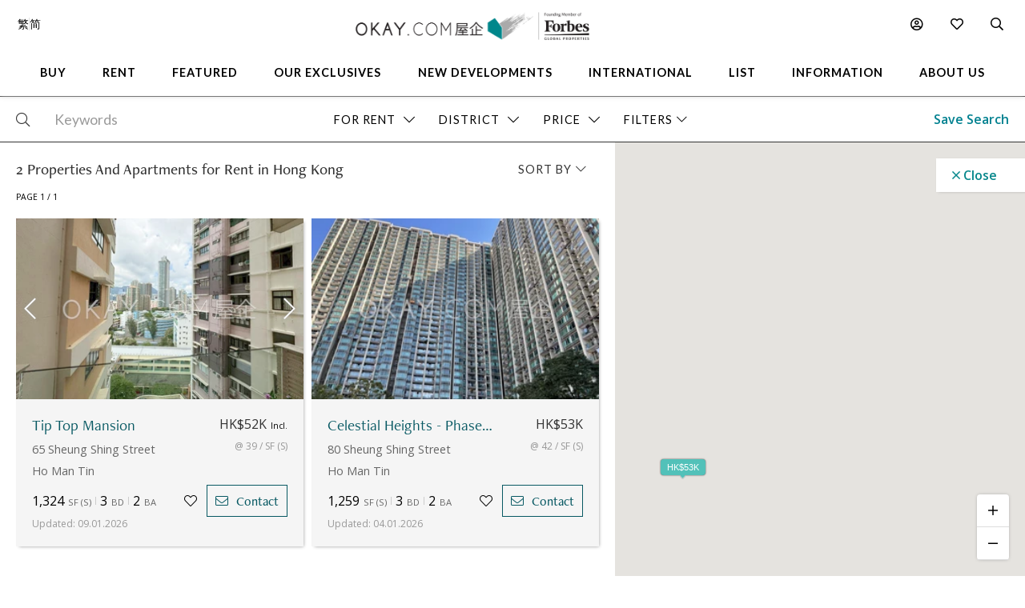

--- FILE ---
content_type: text/html
request_url: https://www.okay.com/en/property-search/map/rent/loc-22.319766~114.185443/zm-19/em-200
body_size: 65592
content:
<!DOCTYPE html>
<html lang="en">
  <head>
    <meta charset="UTF-8" />
    <meta name="viewport" content="width=device-width, initial-scale=1.0, maximum-scale=5.0" />
    <meta http-equiv="X-UA-Compatible" content="ie=edge" />
    <meta  name="title"  content="2  Properties And Apartments for Rent in Hong Kong - OKAY.com"  property="title"  />
    <meta  name="og:title"  content="2  Properties And Apartments for Rent in Hong Kong - OKAY.com"  property="og:title"  />
    <meta  name="description"  content="Hong Kong apartments for rent: Browse 2 quality, verified listings. Use advanced filters for furnished, pet-friendly homes &amp; get expert rental support."  property="description"  />
    <meta  name="og:description"  content="Hong Kong apartments for rent: Browse 2 quality, verified listings. Use advanced filters for furnished, pet-friendly homes &amp; get expert rental support."  property="og:description"  />
    <meta  name="og:type"  content="Website"  property="og:type"  />
    <meta  name="og:image"  content="https:&#x2F;&#x2F;okay.com&#x2F;res&#x2F;img&#x2F;okay-logo-fgp-550.png"  property="og:image"  />
    <meta  name="og:image:width"  content="550"  property="og:image:width"  />
    <meta  name="og:image:height"  content="66"  property="og:image:height"  />
    <link  rel="canonical"  href="https:&#x2F;&#x2F;www.okay.com&#x2F;en&#x2F;property-search&#x2F;rent"  />
    <link  rel="alternate"  href="https:&#x2F;&#x2F;www.okay.com&#x2F;en&#x2F;property-search&#x2F;rent"  hreflang="en"  />
    <link  rel="alternate"  href="https:&#x2F;&#x2F;www.okay.com&#x2F;zh-hk&#x2F;property-search&#x2F;rent"  hreflang="zh-hant"  />
    <link  rel="alternate"  href="https:&#x2F;&#x2F;www.okay.com&#x2F;zh-cn&#x2F;property-search&#x2F;rent"  hreflang="zh-hans"  />
    <link  rel="alternate"  href="https:&#x2F;&#x2F;www.okay.com&#x2F;en&#x2F;property-search&#x2F;rent"  hreflang="x-default"  />
    <meta  name="og:url"  content="https:&#x2F;&#x2F;www.okay.com&#x2F;en&#x2F;property-search&#x2F;rent"  property="og:url"  />
    <style data-styled="" data-styled-version="4.4.1"></style>
    <script src="/res/touchslider.js" async></script>
    <script src="/res/slider.js" async></script>
    <title>2  Properties And Apartments for Rent in Hong Kong - OKAY.com</title>
    <style>
      body, html { min-height: 100%; }
      #app { min-height: 100%; }
    </style>
    <meta name="theme-color" content="#085963" />
    <meta name="apple-mobile-web-app-status-bar-style" content="#085963" />
    <meta name="baidu-site-verification" content="iqzFoYyAdx" />
    <script>
      !(function(f, b, e, v, n, t, s) {
        if (f.fbq) return;
        n = f.fbq = function() {
          n.callMethod
            ? n.callMethod.apply(n, arguments)
            : n.queue.push(arguments);
        };
        if (!f._fbq) f._fbq = n;
        n.push = n;
        n.loaded = !0;
        n.version = '2.0';
        n.queue = [];
        t = b.createElement(e);
        t.async = !0;
        t.src = v;
        s = b.getElementsByTagName(e)[0];
        s.parentNode.insertBefore(t, s);
      })(
        window,
        document,
        'script',
        'https://connect.facebook.net/en_US/fbevents.js',
      );
      fbq('init', '407607559437097');
      fbq('track', 'PageView');
    </script>
    <script>
      (function(w, d, s, l, i) {
        w[l] = w[l] || [];
        w[l].push({ 'gtm.start': new Date().getTime(), event: 'gtm.js' });
        var f = d.getElementsByTagName(s)[0],
          j = d.createElement(s),
          dl = l != 'dataLayer' ? '&l=' + l : '';
        j.async = true;
        j.src = 'https://www.googletagmanager.com/gtm.js?id=' + i + dl;
        f.parentNode.insertBefore(j, f);
      })(window, document, 'script', 'dataLayer', 'GTM-M45M4DL');
    </script>
    <script type="text/javascript">
      setTimeout(function() {
        var a = document.createElement('script');
        var b = document.getElementsByTagName('script')[0];
        a.src =
          document.location.protocol +
          '//script.crazyegg.com/pages/scripts/0024/5404.js?' +
          Math.floor(new Date().getTime() / 3600000);
        a.async = true;
        a.type = 'text/javascript';
        b.parentNode.insertBefore(a, b);
      }, 1);
    </script>
    <script src="https://maps.googleapis.com/maps/api/js?libraries=geometry,places&key=AIzaSyChXm4_4dqRDQQnoyIEC4TcdJpImB-l3Qs"></script>
    <script src="/res/FaPin.js"></script>
    <script src="/res/FaTextLabel.js"></script>
    <script src="/res/FaMarker.js"></script>
    <script src="/res/PinOverlay.js"></script>

  </head>

  <body class="u-reset">
    <!-- Google Tag Manager (noscript) -->
    <noscript><iframe src="https://www.googletagmanager.com/ns.html?id=GTM-M45M4DL"
    height="0" width="0" style="display:none;visibility:hidden"></iframe></noscript>
    <!-- End Google Tag Manager (noscript) -->
      <link rel="stylesheet"  href="/res/search.min.css?v=EFB09B93888A95E35813FB35A0C143A8" media="screen" />

    <div id="app"><div class="l-search c-nav--safari l-search--map"><div class="l-arch__loading"><div><span class="fal fa-sync u-rotate"></span></div></div><div id="messagesection" class="c-notify u-hidden"><div class="c-notify__body"><div class="c-notify__text"></div></div><div class="c-notify__close"><span class="fal fa-times"></span></div></div><div class="l-search__nav"><div class="l-mega l-mega--with-bottom"><div class="l-mega__top c-mega__top "><div class="c-mega__top-menu"><a><span class="fal fa-bars "></span><span class="fal fa-times"></span></a></div><div class="c-mega__top-logo"><a href="/en"><img id="okay-forbes-logo-550" alt="OKAY.COM | Founding member of Forbes Global Properties" src="/res/img/okay-logo-sm2.png"/></a></div><div class="c-mega__top-search"><a><span class="fal fa-search"></span></a></div></div><div class="l-mega__body"><div class="l-mega__container"><div class="l-mega-v2"><nav class="l-mega-v2__nav"><div class="l-mega-v2__navitem "><a href="/en/property-search/buy" class="navBtn"><span>Buy</span></a></div><div class="l-mega-v2__navitem "><a href="/en/property-search/rent" class="navBtn"><span>Rent</span></a></div><div class="l-mega-v2__navitem l-mega-v2__submenu"><div class="navBtn"><span>Featured</span></div><div class="c-mm-submenu " style="top:90%;left:0;transform:translateX(-15%)"><div class="c-mm-featured"><div class="c-mm-column"><div class="c-mm-header"><i class="far fa-map-marker-alt"></i><div>Popular Districts</div></div><div class="c-mm-grid"><a href="/en/district/mid-levels-west/17" class="c-mm-item"><span title="Mid-levels West">Mid-levels West</span></a><a href="/en/district/happy-valley/10" class="c-mm-item"><span title="Happy Valley">Happy Valley</span></a><a href="/en/district/pokfulam/19" class="c-mm-item"><span title="Pokfulam">Pokfulam</span></a><a href="/en/district/clearwater-bay/68" class="c-mm-item"><span title="Clearwater Bay">Clearwater Bay</span></a><a href="/en/district/wan-chai/37" class="c-mm-item"><span title="Wan Chai">Wan Chai</span></a><a href="/en/district/sai-kung/77" class="c-mm-item"><span title="Sai Kung">Sai Kung</span></a><a href="/en/district/western-district/98" class="c-mm-item"><span title="Western District">Western District</span></a><a href="/en/guides/discoverybayguide" class="c-mm-item"><span title="Discovery Bay">Discovery Bay</span></a><a href="/en/district/mid-levels-central/14" class="c-mm-item"><span title="Mid-levels Central">Mid-levels Central</span></a><a href="/en/district/tai-hang/125" class="c-mm-item"><span title="Tai Hang">Tai Hang</span></a></div><a href="/en/guides/hong-kong-island" class="c-mm-view-all"><span>View All Districts</span><i class="far fa-arrow-right"></i></a></div><div class="c-mm-column"><div class="c-mm-header"><i class="fal fa-building"></i><div>Popular Buildings</div></div><div class="c-mm-grid"><a href="/en/estate/hong-kong-parkview/45" class="c-mm-item"><span title="Hong Kong Parkview">Hong Kong Parkview</span></a><a href="/en/estate/baguio-villa/44" class="c-mm-item"><span title="Baguio Villa">Baguio Villa</span></a><a href="/en/estate/sorrento/162" class="c-mm-item"><span title="Sorrento">Sorrento</span></a><a href="/en/building/j-residence/1173" class="c-mm-item"><span title="J Residence">J Residence</span></a><a href="/en/building/mount-pavilia-block-9/8723" class="c-mm-item"><span title="Mount Pavilia">Mount Pavilia</span></a><a href="/en/estate/fleur-pavilia/59" class="c-mm-item"><span title="Fleur Pavilia">Fleur Pavilia</span></a><a href="/en/phase/the-avenue-phase-2/19" class="c-mm-item"><span title="The Avenue - Phase 2">The Avenue - Phase 2</span></a><a href="/en/building/centrestage-block-2/142" class="c-mm-item"><span title="Centrestage">Centrestage</span></a><a href="/en/estate/the-belchers/41" class="c-mm-item"><span title="The Belcher&#x27;s">The Belcher&#x27;s</span></a><a href="/en/phase/residence-bel-air-phase-4-bel-air-on-the-peak/10" class="c-mm-item"><span title="Bel-Air On The Peak - Phase 4">Bel-Air On The Peak - Phase 4</span></a></div></div><div class="c-mm-column"><div class="c-mm-header"><i class="far fa-home"></i><div>Property Types</div></div><div class="c-mm-grid" style="grid-template-columns:repeat(2, fit-content(150px))"><a href="/en/property-search/buy/property-apartment" class="c-mm-item"><span title="Apartment">Apartment</span></a><a href="/en/property-search/buy/property-duplex" class="c-mm-item"><span title="Duplex">Duplex</span></a><a href="/en/property-search/buy/property-triplex" class="c-mm-item"><span title="Triplex">Triplex</span></a><a href="/en/property-search/buy/property-penthouse" class="c-mm-item"><span title="Penthouse">Penthouse</span></a><a href="/en/property-search/buy/property-house" class="c-mm-item"><span title="House">House</span></a><a href="/en/property-search/buy/property-studio" class="c-mm-item"><span title="Studio">Studio</span></a><a href="/en/property-search/buy/property-village house" class="c-mm-item"><span title="Village House">Village House</span></a></div></div></div></div></div><div class="l-mega-v2__navitem "><a href="/en/exclusives" class="navBtn"><span>Our Exclusives</span></a></div><div class="l-mega-v2__navitem "><a href="/en/firsthand-developments" class="navBtn"><span>New Developments</span></a></div><div class="l-mega-v2__navitem "><a href="/en/international/sudara-residences" class="navBtn"><span>International</span></a></div><div class="l-mega-v2__navitem "><a href="/en/list-property" class="navBtn"><span>List</span></a></div><div class="l-mega-v2__navitem l-mega-v2__submenu"><div class="navBtn"><span>Information</span></div><div class="c-mm-submenu " style="top:90%;right:0"><div class="c-mm-grid-section" style="grid-template-columns:4fr 1fr 1fr"><div class="c-mm-column"><div class="c-mm-header"><i class="fal fa-newspaper"></i><div>Latest Articles</div></div><div class="c-mm-list"><a href="/en/property-news/celebrating-excellence-our-agent-sonam-named-one-of-hong-kongs-most-notable-real-estate-agents-under/1262" class="c-mm-article__name"><span title="Celebrating Excellence: Our Agent Sonam Named One of Hong Kong&#x27;s Most Notable Real Estate Agents Under 40 in 2025">Celebrating Excellence: Our Agent Sonam Named One of Hong Kong&#x27;s Most Notable Real Estate Agents Under 40 in 2025</span></a><a href="/en/property-news/hong-kongs-4-legendary-peak-residential-streets-how-many-do-you-know/1256" class="c-mm-article__name"><span title="Hong Kong’s 4 Legendary Peak Residential Streets — How Many Do You Know?">Hong Kong’s 4 Legendary Peak Residential Streets — How Many Do You Know?</span></a><a href="/en/property-news/immobilier-à-hong-kong-des-prix-toujours-plus-vertigineux/1275" class="c-mm-article__name"><span title="Immobilier : à Hong Kong, des prix toujours plus vertigineux">Immobilier : à Hong Kong, des prix toujours plus vertigineux</span></a><a href="/en/property-news/luxury-22-million-hong-kong-home-bought-by-xpengs-brian-gu/1254" class="c-mm-article__name"><span title="Luxury $22 Million Hong Kong Home Bought by XPeng’s Brian Gu">Luxury $22 Million Hong Kong Home Bought by XPeng’s Brian Gu</span></a></div><a href="/en/property-news" class="c-mm-view-all"><span>View All Articles</span><i class="far fa-arrow-right"></i></a></div><div class="c-mm-column"><div class="c-mm-header"><i class="fal fa-file-alt"></i><div>Resources</div></div><div class="c-mm-list"><a href="/en/property-news" class="c-mm-item" style="max-width:200px"><span>News &amp; Insights</span></a><a href="/en/property-questions" class="c-mm-item" style="max-width:200px"><span>Ask An Agent</span></a><a href="/en/mortgagecalculator/monthlyrepayment" class="c-mm-item" style="max-width:200px"><span>Mortgage Calculator</span></a></div></div><div class="c-mm-column"><div class="c-mm-header"><i class="fal fa-books"></i><div>Guides</div></div><div class="c-mm-list"><a href="/en/property-guides" class="c-mm-item" style="max-width:200px"><span>Property Guides</span></a><a href="/en/guides/hong-kong-island" class="c-mm-item" style="max-width:200px"><span>Hong Kong District Guides</span></a><a href="/en/guides/living-in-hong-kong" class="c-mm-item" style="max-width:200px"><span>Useful Information</span></a></div></div></div></div></div><div class="l-mega-v2__navitem l-mega-v2__submenu"><div class="navBtn"><span>About Us</span></div><div class="c-mm-submenu " style="top:90%;right:0"><div class="c-mm-grid-section" style="grid-template-columns:repeat(2, 1fr)"><div class="c-mm-column"><div class="c-mm-header"><i class="fal fa-building"></i><div>Our Company</div></div><div class="c-mm-list"><a href="/en/about-us" class="c-mm-item"><span>Our Story</span></a><a href="/en/property-experts" class="c-mm-item"><span>Executive Team</span></a><a href="/en/about-us/in-the-press" class="c-mm-item"><span>In The Press</span></a><a href="/en/communication/enquiry" class="c-mm-item"><span>Contact Us</span></a></div></div><div class="c-mm-column"><div class="c-mm-header"><i class="far fa-users"></i><div>Agents</div></div><div class="c-mm-list"><a href="/en/property-agent-team" class="c-mm-item"><span>Find An Agent</span></a><a href="https://careers.okay.com" target="_blank" class="c-mm-item"><span>Join As An Agent</span></a><a href="/en/about-us/testimonials" class="c-mm-item"><span>Testimonials</span></a></div></div></div></div></div></nav></div><div class="l-mega__logo"><div class="c-mega__logo"><a href="/en"><img id="okay-forbes-logo" alt="OKAY.COM | Founding member of Forbes Global Properties" src="/res/img/okay-logo-fgp.png"/></a></div></div><div class="l-mega__settings"><nav class="c-mega"><ul class="c-mega__settings"><li class="c-mega__account c-mega__li"><a><span class="far fa-user-circle "></span><span class="c-mega__text">My Account</span></a><ul><li><a>Sign In</a></li><li><a href="/en/account/register">Create Account</a></li></ul></li><li class="c-mega__favorite c-mega__li"><a><span class="far fa-heart"></span><span class="c-mega__text">Favorite</span></a><ul><li><a href="/en/profile/savedproperties">Saved Properties</a></li><li><a href="/en/profile/savedsearch">Saved Searches</a></li><li><a href="/en/profile/recentlyviewed">Recently Viewed</a></li></ul></li></ul></nav></div><div class="l-mega__langs"><div class="l-mega__langs__list"><div class="l-mega__langs__item">繁</div><div class="l-mega__langs__divider"></div><div class="l-mega__langs__item">简</div></div></div><div class="l-mega__search c-mega c-mega__search"><a><span class="far fa-search"></span></a></div></div></div><div class="l-mega__search-popup"><div class="c-searchpop"><div class="c-searchpop__body"><a class="c-searchpop__close"><span class="fal fa-times"></span></a><div class="c-searchpop__types"><a class="c-searchpop__type c-searchpop__type--active">Buy</a><a class="c-searchpop__type">Rent</a></div><div class="c-searchpop__input"><input type="search" id="megasearch-input" placeholder="Enter Keyword / District / Building / Address" value=""/><button class="far fa-search"></button></div><div class="c-searchpop__suggestions"></div></div><div class="c-searchpop__fullscreen-loading"><span class="fal fa-spin fa-spinner"></span></div></div></div></div></div><div class="l-search__overlay"><div class="l-search__views"><div class="l-hfilter"><div class="l-hfilter__main"><div class="l-hfilter__keyword"><div class="c-hfilterbox"><div class="c-hfilterbox__body"><div class="c-hfilterbox__btn c-hfilterbox__btn--nopad"><div class="c-hfilterbox__icon c-hfilterbox__glass"><span class="fal fa-search"></span></div><input id="search-keyword-input" autoComplete="false" class="c-hfilterbox__input" placeholder="Keywords" value=""/></div></div><div class="c-hfilterbox__panel c-hfilterbox__panel--keyword c-hfilterbox__panel--full c-hfilterbox__panel--left c-hfilterbox__panel--left0 c-hfilterbox__panel--empty"><div class="c-hfilterpanel__empty"><span class="c-hfilterpanel__empty-text">Enter Keyword / District / Building / Address</span></div></div></div></div><div class="l-hfilter__filter"><div class="c-hfilterbox c-hfilterbox--active"><div class="c-hfilterbox__btn"><span class="c-hfilterbox__text">For Rent</span><span class="c-hfilterbox__action"><span class="fal fa-chevron-down"></span></span></div><div class="c-hfilterbox__panel c-hfilterbox__panel--left c-hfilterbox__panel--left0"><div class="c-hfilterpanel"><div class="c-hfilterpanel__body"><div class="c-hfilterpanel__selections"><div class="c-hfilterpanel__switches"><div class="o-btn o-btn--switch">For Sale</div><div class="o-btn o-btn--switch o-btn--active">For Rent</div></div></div></div></div></div></div><div class="c-hfilterbox "><div class="c-hfilterbox__btn"><span id="filter-district" class="c-hfilterbox__text">District</span><span class="c-hfilterbox__action"><span class="fal fa-chevron-down"></span></span></div><div class="c-hfilterbox__panel c-hfilterbox__panel--popup c-hfilterbox__panel--left"><div class="c-hfilterpanel"><div class="c-hfilterpanel__foot c-hfilterpanel__foot--bg" style="justify-content:flex-end"><a class="o-btn o-btn--primary">Continue</a></div><div class="c-hfilterpanel__body"><div class="c-hfilterpanel__row"><div class="c-hfilterpanel__head c-hfilterpanel__head--accordian"><div class="c-hfilterpanel__title"><span class="fal fa-chevron-up"></span>  <!-- -->Hong Kong Island</div><div class="c-hfilterpanel__actions"><a class="o-btn o-btn--flat">Select All</a></div></div><div class="c-hfilterpanel__body c-hfilterpanel__body--accordian c-hfilterpanel__body--active"><div class="c-hfilterpanel__presets"><a class="c-hfilterpanel__preset">Aberdeen / Ap Lei Chau</a><a class="c-hfilterpanel__preset">Causeway Bay</a><a class="c-hfilterpanel__preset">Central</a><a class="c-hfilterpanel__preset">Chai Wan</a><a class="c-hfilterpanel__preset">Chung Hom Kok</a><a class="c-hfilterpanel__preset">Deep Water Bay</a><a class="c-hfilterpanel__preset">Fortress Hill</a><a class="c-hfilterpanel__preset">Happy Valley</a><a class="c-hfilterpanel__preset">Jardine&#x27;s Lookout</a><a class="c-hfilterpanel__preset">Mid-levels Central</a><a class="c-hfilterpanel__preset">Mid-levels East</a><a class="c-hfilterpanel__preset">Mid-levels West</a><a class="c-hfilterpanel__preset">North Point</a><a class="c-hfilterpanel__preset">North Point Hill</a><a class="c-hfilterpanel__preset">Pokfulam</a><a class="c-hfilterpanel__preset">Quarry Bay</a><a class="c-hfilterpanel__preset">Repulse Bay</a><a class="c-hfilterpanel__preset">Sai Ying Pun</a><a class="c-hfilterpanel__preset">Shau Kei Wan</a><a class="c-hfilterpanel__preset">Shek O</a><a class="c-hfilterpanel__preset">Sheung Wan</a><a class="c-hfilterpanel__preset">Shouson Hill</a><a class="c-hfilterpanel__preset">South Bay</a><a class="c-hfilterpanel__preset">Stanley</a><a class="c-hfilterpanel__preset">Tai Hang</a><a class="c-hfilterpanel__preset">Tai Tam</a><a class="c-hfilterpanel__preset">The Peak</a><a class="c-hfilterpanel__preset">Tin Hau</a><a class="c-hfilterpanel__preset">Wan Chai</a><a class="c-hfilterpanel__preset">Western / Kennedy Town</a><a class="c-hfilterpanel__preset">Wong Chuk Hang</a></div></div></div><div class="c-hfilterpanel__row"><div class="c-hfilterpanel__head c-hfilterpanel__head--accordian"><div class="c-hfilterpanel__title"><span class="fal fa-chevron-down"></span>  <!-- -->Kowloon</div><div class="c-hfilterpanel__actions"></div></div><div class="c-hfilterpanel__body c-hfilterpanel__body--accordian"><div class="c-hfilterpanel__presets"><a class="c-hfilterpanel__preset">Cheung Sha Wan</a><a class="c-hfilterpanel__preset">Diamond Hill</a><a class="c-hfilterpanel__preset">Ho Man Tin</a><a class="c-hfilterpanel__preset">Hung Hom</a><a class="c-hfilterpanel__preset">Jordan</a><a class="c-hfilterpanel__preset">Kai Tak</a><a class="c-hfilterpanel__preset">Kowloon Bay</a><a class="c-hfilterpanel__preset">Kowloon City</a><a class="c-hfilterpanel__preset">Kowloon Station</a><a class="c-hfilterpanel__preset">Kowloon Tong</a><a class="c-hfilterpanel__preset">Kwun Tong</a><a class="c-hfilterpanel__preset">Lai Chi Kok</a><a class="c-hfilterpanel__preset">Lam Tin</a><a class="c-hfilterpanel__preset">Mong Kok</a><a class="c-hfilterpanel__preset">Olympic Station</a><a class="c-hfilterpanel__preset">Sham Shui Po</a><a class="c-hfilterpanel__preset">Shek Kip Mei</a><a class="c-hfilterpanel__preset">To Kwa Wan</a><a class="c-hfilterpanel__preset">Tsim Sha Tsui</a><a class="c-hfilterpanel__preset">Wong Tai Sin</a><a class="c-hfilterpanel__preset">Yau Ma Tei</a><a class="c-hfilterpanel__preset">Yau Tong</a><a class="c-hfilterpanel__preset">Yau Yat Chuen</a></div></div></div><div class="c-hfilterpanel__row"><div class="c-hfilterpanel__head c-hfilterpanel__head--accordian"><div class="c-hfilterpanel__title"><span class="fal fa-chevron-down"></span>  <!-- -->New Territories</div><div class="c-hfilterpanel__actions"></div></div><div class="c-hfilterpanel__body c-hfilterpanel__body--accordian"><div class="c-hfilterpanel__presets"><a class="c-hfilterpanel__preset">Clearwater Bay</a><a class="c-hfilterpanel__preset">Fanling</a><a class="c-hfilterpanel__preset">Kwai Chung</a><a class="c-hfilterpanel__preset">Ma On Shan</a><a class="c-hfilterpanel__preset">Sai Kung</a><a class="c-hfilterpanel__preset">Sham Tseng</a><a class="c-hfilterpanel__preset">Shatin</a><a class="c-hfilterpanel__preset">Sheung Shui</a><a class="c-hfilterpanel__preset">Tai Po</a><a class="c-hfilterpanel__preset">Tseung Kwan O / Hang Hau</a><a class="c-hfilterpanel__preset">Tsing Yi</a><a class="c-hfilterpanel__preset">Tsuen Wan</a><a class="c-hfilterpanel__preset">Tuen Mun</a><a class="c-hfilterpanel__preset">Yuen Long</a></div></div></div><div class="c-hfilterpanel__row" style="margin-bottom:30px"><div class="c-hfilterpanel__head c-hfilterpanel__head--accordian"><div class="c-hfilterpanel__title"><span class="fal fa-chevron-down"></span>  <!-- -->Outlying Islands</div><div class="c-hfilterpanel__actions"></div></div><div class="c-hfilterpanel__body c-hfilterpanel__body--accordian"><div class="c-hfilterpanel__presets"><a class="c-hfilterpanel__preset">Cheung Chau</a><a class="c-hfilterpanel__preset">Discovery Bay</a><a class="c-hfilterpanel__preset">Lamma Island</a><a class="c-hfilterpanel__preset">Lantau Island</a><a class="c-hfilterpanel__preset">Ma Wan</a><a class="c-hfilterpanel__preset">Peng Chau</a><a class="c-hfilterpanel__preset">Tung Chung</a></div></div></div></div></div></div></div><div class="tid-price-dropdown c-hfilterbox "><div class="c-hfilterbox__btn tid-searchbar-price"><span class="c-hfilterbox__text">Price</span><span class="c-hfilterbox__action"><span class="fal fa-chevron-down"></span></span></div><div class="c-hfilterbox__panel c-hfilterbox__panel--left c-hfilterbox__panel--md"><div class="c-hfilterpanel"><div class="c-hfilterpanel__head"><div class="c-hfilterpanel__title">Select a price range<!-- --> - <!-- -->HK$</div><div class="c-hfilterpanel__actions"></div></div><div class="c-hfilterpanel__body"><div class="c-hfilterpanel__presets  c-hfilterpanel__presets--pad u-hidden"><a title="0 - 25000" class="c-hfilterpanel__preset ">0 - 25K</a><a title="25000 - 40000" class="c-hfilterpanel__preset ">25K - 40K</a><a title="40000 - 60000" class="c-hfilterpanel__preset ">40K - 60K</a><a title="60000 - 80000" class="c-hfilterpanel__preset ">60K - 80K</a><a title="80000 - 100000" class="c-hfilterpanel__preset ">80K - 100K</a><a title="100000 - -1" class="c-hfilterpanel__preset ">100K+</a></div></div><div style="padding-bottom:0" class="c-hfilterpanel__foot c-hfilterpanel__foot--doubleslider"><div class="c-hfilterpanel__custom"><div class="c-hfilterpanel__custom-range c-forms--sm"><div class="c-forms__col c-forms__col--sm"><div class="c-forms__fields c-forms__fields--bg"><div class="c-forms__field"><input value="0" class="c-forms__input c-forms__input--center"/></div></div></div><div class="c-hfilterpanel__custom-to">-</div><div class="c-forms__col c-forms__col--sm"><div class="c-forms__fields c-forms__fields--bg"><div class="c-forms__field"><input value="500+" class="c-forms__input c-forms__input--center"/></div></div></div><div class="c-hfilterpanel__custom-unit">K</div></div></div><div class="c-hfilterpanel__doubleslider"><div class="c-doubleslider"><div class="c-doubleslider__track"><div style="left:0%;right:0%" class="c-doubleslider__range"></div><input type="range" step="1" min="0" max="33" value="0" class="c-doubleslider__nub c-doubleslider__nub--min"/><input type="range" step="1" min="0" max="33" value="33" class="c-doubleslider__nub c-doubleslider__nub--max"/></div><div class="c-doubleslider__scale"><div class="c-doubleslider__mark c-doubleslider__mark--empty">0</div><div class="c-doubleslider__mark c-doubleslider__mark--empty"> <!-- -->500K+</div></div></div></div></div><div class="c-hfilterpanel__foot" style="padding-top:0"><a class="o-btn o-btn--primary">Continue</a></div></div></div></div><div class="c-hfilterbox "><div class="c-hfilterbox__btn"><span class="c-hfilterbox__text">Size (SF)</span><span class="c-hfilterbox__action"><span class="fal fa-chevron-down"></span></span></div><div class="c-hfilterbox__panel c-hfilterbox__panel--left c-hfilterbox__panel--md"><div class="c-hfilterpanel"><div class="c-hfilterpanel__head"><div class="c-hfilterpanel__title">Select size (SF)</div><div class="c-hfilterpanel__actions"></div></div><div class="c-hfilterpanel__body"><div class="c-hfilterpanel__presets c-hfilterpanel__presets--pad u-hidden"><a title="0 - 600" class="c-hfilterpanel__preset ">0 - 600</a><a title="600 - 1000" class="c-hfilterpanel__preset ">600 - 1,000</a><a title="1000 - 1500" class="c-hfilterpanel__preset ">1,000 - 1,500</a><a title="1500 - 2000" class="c-hfilterpanel__preset ">1,500 - 2,000</a><a title="2000 - -1" class="c-hfilterpanel__preset ">2,000+</a></div></div><div style="padding-bottom:0" class="c-hfilterpanel__foot c-hfilterpanel__foot--doubleslider"><div class="c-hfilterpanel__custom"><div class="c-hfilterpanel__custom-range c-forms--sm"><div class="c-forms__col c-forms__col--sm"><div class="c-forms__fields c-forms__fields--bg"><div class="c-forms__field"><input value="0" class="c-forms__input c-forms__input--center"/></div></div></div><div class="c-hfilterpanel__custom-to">-</div><div class="c-forms__col c-forms__col--sm"><div class="c-forms__fields c-forms__fields--bg"><div class="c-forms__field"><input value="5000+" class="c-forms__input c-forms__input--center"/></div></div></div><div class="c-hfilterpanel__custom-unit">SF</div></div></div><div class="c-hfilterpanel__doubleslider"><div class="c-doubleslider"><div class="c-doubleslider__track"><div style="left:0%;right:0%" class="c-doubleslider__range"></div><input type="range" step="1" min="0" max="19" value="0" class="c-doubleslider__nub c-doubleslider__nub--min"/><input type="range" step="1" min="0" max="19" value="19" class="c-doubleslider__nub c-doubleslider__nub--max"/></div><div class="c-doubleslider__scale"><div class="c-doubleslider__mark c-doubleslider__mark--empty">0</div><div class="c-doubleslider__mark c-doubleslider__mark--empty"> <!-- -->5000+</div></div></div></div></div><div class="c-hfilterpanel__foot" style="padding-top:0"><a class="o-btn o-btn--primary">Continue</a></div></div></div></div><div class="c-hfilterbox "><div class="c-hfilterbox__btn"><span class="c-hfilterbox__text">Beds</span><span class="c-hfilterbox__action"><span class="fal fa-chevron-down"></span></span></div><div class="c-hfilterbox__panel c-hfilterbox__panel--left c-hfilterbox__panel--md"><div class="c-hfilterpanel"><div class="c-hfilterpanel__head"><div class="c-hfilterpanel__title">Bedrooms</div><div class="c-hfilterpanel__actions"></div></div><div class="c-hfilterpanel__body"><div class="c-hfilterpanel__selections"><div class="c-hfilterpanel__switches"><a title="Studio" class="o-btn o-btn--switch ">Studio</a><a title="1+" class="o-btn o-btn--switch ">1+</a><a title="2+" class="o-btn o-btn--switch ">2+</a><a title="3+" class="o-btn o-btn--switch ">3+</a><a title="4+" class="o-btn o-btn--switch ">4+</a><a title="5+" class="o-btn o-btn--switch ">5+</a></div></div></div></div></div></div><div class="c-hfilterbox "><div class="c-hfilterbox__btn"><span class="c-hfilterbox__text">Property Type</span><span class="c-hfilterbox__action"><span class="fal fa-chevron-down"></span></span></div><div class="c-hfilterbox__panel c-hfilterbox__panel--md"><div class="c-hfilterpanel"><div class="c-hfilterpanel__head"><div class="c-hfilterpanel__title l-pad l-pad--2">Select property type(s)</div></div><div class="c-hfilterpanel__body"><div class="c-hfilterpanel__presets c-hfilterpanel__presets--noborder"><a title="Apartment" class="c-hfilterpanel__preset ">Apartment</a><a title="Duplex" class="c-hfilterpanel__preset ">Duplex</a><a title="Triplex" class="c-hfilterpanel__preset ">Triplex</a><a title="Penthouse" class="c-hfilterpanel__preset ">Penthouse</a><a title="House" class="c-hfilterpanel__preset ">House</a><a title="Studio" class="c-hfilterpanel__preset ">Studio</a><a title="Village House" class="c-hfilterpanel__preset ">Village House</a></div></div><div class="c-hfilterpanel__foot"><a class="o-btn o-btn--primary">Continue</a></div></div></div></div><div class="c-hfilterbox "><div class="c-hfilterbox__btn"><span class="c-hfilterbox__text">Amenities</span><span class="c-hfilterbox__action"><span class="fal fa-chevron-down"></span></span></div><div class="c-hfilterbox__panel c-hfilterbox__panel--lg"><div class="c-hfilterpanel"><div class="c-hfilterpanel__head"><div class="c-hfilterpanel__title l-pad l-pad--2">Amenities</div><div class="c-hfilterpanel__actions"></div></div><div class="c-hfilterpanel__body"><div class="c-hfilterpanel__presets c-hfilterpanel__presets--noborder"><a title="Carpark" class="c-hfilterpanel__preset ">Carpark</a><a title="Maid&#x27;s Room" class="c-hfilterpanel__preset ">Maid&#x27;s Room</a><a title="Outdoor Space" class="c-hfilterpanel__preset ">Outdoor Space</a></div></div><div class="c-hfilterpanel__foot"><a class="o-btn o-btn--primary">Continue</a></div></div></div></div><div class="c-hfilter__more"><a class="tid-searchbar-full c-hfilter__more-btn">Filters<span class="fal fa-chevron-down"></span></a></div><div class="c-hfilter__more"></div></div><div class="l-hfilter__actions"><div class="c-hfilter__action"><button class="c-hfilter__btn">Save Search</button></div></div></div></div></div><div class="l-search__sbar"><div class="c-sbar"><div class="c-sbar__search"><div class="c-sbar__input-box"><div class="c-sbar__input-field"><input value="" class="c-sbar__input" placeholder="Keywords"/></div><div class="c-sbar__input-action"><span class="c-form__input-search"> </span></div></div></div><div class="c-sbar__actions"><button class="c-sbar__action js-filter-toggle "><span class="c-sbar__action-text">Filters</span>  <span class="fal fa-chevron-down"></span></button><button class="c-sbar__action">Save</button></div></div></div><div class="l-search__overlay-main"><div class="l-search__sidebars"><div class="l-search__main"></div><div class="l-search__map"><div style="flex-direction:column;width:100%;height:100%;display:flex"></div></div><div class="c-maptoggle"><span class="c-maptoggle__btn"><span class="c-maptoggle__btn-text c-maptoggle__btn-text--map"><span class="fal fa-map"></span> <span>Map</span></span><span class="c-maptoggle__btn-text c-maptoggle__btn-text--close"><span class="fal fa-times"></span> <span>Close</span></span></span></div></div><div class="l-search__hfilter-bg"></div></div></div><div class="l-hfilter__full "><div class="l-hfilterfull l-hfilterfull__filter"><div class="l-hfilterfull__main"><div class="l-hfilterfull__panel "><div class="l-hfilterfull__back u-mobile-only"><a class="c-hfilterbox__back"><span class="fal fa-chevron-left"></span> <!-- -->Back</a></div><div class="l-hfilterfull__section l-hfilterfull__section--keyword"><div class="c-hfilterbox__main"><div class="c-hfilterbox c-hfilterbox--full"><div class="c-hfilterbox__search"><a class="c-hfilterbox__icon"><span class="fal fa-search"></span></a><input id="search-keyword-input-full" autoComplete="false" class="c-hfilterbox__input c-hfilterbox__input--full" placeholder="Keywords" value=""/></div></div><div class="c-hfilterbox__panel c-hfilterbox__panel--keyword c-hfilterbox__panel--full c-hfilterbox__panel--left c-hfilterbox__panel--left0  c-hfilterbox__panel--empty"><div class="c-hfilterpanel__empty"><span class="c-hfilterpanel__empty-text">Enter Keyword / District / Building / Address</span></div></div></div></div><div class="l-hfilterfull__section-group"><div class="l-hfilter__full-bg"></div><div class="l-hfilterfull__section l-hfilterfull__section--active"><div class="l-hfilterfull__head"><div class="c-hfilterfull"><div class="c-hfilterfull__icon"><span class="fal fa-chevron-down"></span></div><div class="c-hfilterfull__title">District</div><div class="c-hfilterfull__action"></div></div></div><div class="l-hfilterfull__body"><div class="c-hfiltertag__group"><a style="margin-right:20px;margin-bottom:10px" class="o-btn o-btn--flat">Select Districts</a></div></div></div><div class="l-hfilterfull__section l-hfilterfull__section--active"><div class="l-hfilterfull__head"><div class="c-hfilterfull"><div class="c-hfilterfull__icon"><span class="fal fa-chevron-down"></span></div><div class="c-hfilterfull__title">Price</div><div class="c-hfilterfull__action"></div></div></div><div class="l-hfilterfull__body"><div class="c-hfilterpanel__selections c-hfilterpanel__selections--wrap c-hfilterpanel__selections--sm" style="margin-bottom:20px"><div class="c-hfilterpanel__type"><div class="c-hfilterpanel__switches"><a class="o-btn o-btn--switch ">Buy</a><a class="o-btn o-btn--switch o-btn--active">Rent</a></div></div></div><div class="c-hfilterpanel__presets c-hfilterpanel__presets--bg u-hidden"><a title="0 - 25000" class="c-hfilterpanel__preset ">0 - 25K</a><a title="25000 - 40000" class="c-hfilterpanel__preset ">25K - 40K</a><a title="40000 - 60000" class="c-hfilterpanel__preset ">40K - 60K</a><a title="60000 - 80000" class="c-hfilterpanel__preset ">60K - 80K</a><a title="80000 - 100000" class="c-hfilterpanel__preset ">80K - 100K</a><a title="100000 - -1" class="c-hfilterpanel__preset ">100K+</a></div><div class="tid-pricefull-section c-hfilterpanel__panelfoot"><div class="c-hfilterpanel__custom"><div class="c-hfilterpanel__custom-range c-forms--sm"><div class="c-forms__col c-forms__col--sm"><div class="c-forms__fields c-forms__fields--bg"><div class="c-forms__field"><input value="0" class="c-forms__input c-forms__input--center"/></div></div></div><div class="c-hfilterpanel__custom-to">-</div><div class="c-forms__col c-forms__col--sm"><div class="c-forms__fields c-forms__fields--bg"><div class="c-forms__field"><input value="500+" class="c-forms__input c-forms__input--center"/></div></div></div><div class="c-hfilterpanel__custom-unit">K</div></div></div><div class="c-hfilterpanel__doubleslider"><div class="c-doubleslider"><div class="c-doubleslider__track"><div style="left:0%;right:0%" class="c-doubleslider__range"></div><input type="range" step="1" min="0" max="33" value="0" class="c-doubleslider__nub c-doubleslider__nub--min"/><input type="range" step="1" min="0" max="33" value="33" class="c-doubleslider__nub c-doubleslider__nub--max"/></div><div class="c-doubleslider__scale"><div class="c-doubleslider__mark c-doubleslider__mark--empty">0</div><div class="c-doubleslider__mark c-doubleslider__mark--empty"> <!-- -->500K+</div></div></div></div></div></div></div><div class="l-hfilterfull__section l-hfilterfull__section--active"><div class="l-hfilterfull__head"><div class="c-hfilterfull"><div class="c-hfilterfull__icon"><span class="fal fa-chevron-down"></span></div><div class="c-hfilterfull__title">Size (SF)</div><div class="c-hfilterfull__action"></div></div></div><div class="l-hfilterfull__body"><div class="c-hfilterpanel__presets c-hfilterpanel__presets--bg u-hidden"><a title="0 - 600" class="c-hfilterpanel__preset ">0 - 600</a><a title="600 - 1000" class="c-hfilterpanel__preset ">600 - 1,000</a><a title="1000 - 1500" class="c-hfilterpanel__preset ">1,000 - 1,500</a><a title="1500 - 2000" class="c-hfilterpanel__preset ">1,500 - 2,000</a><a title="2000 - -1" class="c-hfilterpanel__preset ">2,000+</a></div><div class="c-hfilterpanel__panelfoot"><div class="c-hfilterpanel__custom"><div class="c-hfilterpanel__custom-range c-forms--sm"><div class="c-forms__col c-forms__col--sm"><div class="c-forms__fields c-forms__fields--bg"><div class="c-forms__field"><input value="0" class="c-forms__input c-forms__input--center"/></div></div></div><div class="c-hfilterpanel__custom-to">-</div><div class="c-forms__col c-forms__col--sm"><div class="c-forms__fields c-forms__fields--bg"><div class="c-forms__field"><input value="5000+" class="c-forms__input c-forms__input--center"/></div></div></div><div class="c-hfilterpanel__custom-unit">SF</div></div></div><div class="c-hfilterpanel__doubleslider"><div class="c-doubleslider"><div class="c-doubleslider__track"><div style="left:0%;right:0%" class="c-doubleslider__range"></div><input type="range" step="1" min="0" max="19" value="0" class="c-doubleslider__nub c-doubleslider__nub--min"/><input type="range" step="1" min="0" max="19" value="19" class="c-doubleslider__nub c-doubleslider__nub--max"/></div><div class="c-doubleslider__scale"><div class="c-doubleslider__mark c-doubleslider__mark--empty">0</div><div class="c-doubleslider__mark c-doubleslider__mark--empty"> <!-- -->5000+</div></div></div></div></div></div></div><div class="l-hfilterfull__section l-hfilterfull__section--active"><div class="l-hfilterfull__head"><div class="c-hfilterfull"><div class="c-hfilterfull__icon"><span class="fal fa-chevron-down"></span></div><div class="c-hfilterfull__title">Beds</div><div class="c-hfilterfull__action"></div></div></div><div class="l-hfilterfull__body"><div class="c-hfilterpanel__body"><div class="c-hfilterpanel__selections c-hfilterpanel__selections--sm"><div class="c-hfilterpanel__switches"><a title="Studio" class="o-btn o-btn--switch ">Studio</a><a title="1+" class="o-btn o-btn--switch ">1+</a><a title="2+" class="o-btn o-btn--switch ">2+</a><a title="3+" class="o-btn o-btn--switch ">3+</a><a title="4+" class="o-btn o-btn--switch ">4+</a><a title="5+" class="o-btn o-btn--switch ">5+</a></div></div></div></div></div><div class="l-hfilterfull__section l-hfilterfull__section--active"><div class="l-hfilterfull__head"><div class="c-hfilterfull"><div class="c-hfilterfull__icon"><span class="fal fa-chevron-down"></span></div><div class="c-hfilterfull__title">Property Type</div><div class="c-hfilterfull__action"></div></div></div><div class="l-hfilterfull__body"><div class="c-hfilterpanel__body"><div class="c-hfilterpanel__presets c-hfilterpanel__presets--bg"><a title="Apartment" class="c-hfilterpanel__preset ">Apartment</a><a title="Duplex" class="c-hfilterpanel__preset ">Duplex</a><a title="Triplex" class="c-hfilterpanel__preset ">Triplex</a><a title="Penthouse" class="c-hfilterpanel__preset ">Penthouse</a><a title="House" class="c-hfilterpanel__preset ">House</a><a title="Studio" class="c-hfilterpanel__preset ">Studio</a><a title="Village House" class="c-hfilterpanel__preset ">Village House</a></div></div></div></div><div class="l-hfilterfull__section l-hfilterfull__section--active"><div class="l-hfilterfull__head"><div class="c-hfilterfull"><div class="c-hfilterfull__icon"><span class="fal fa-chevron-down"></span></div><div class="c-hfilterfull__title">Amenities</div><div class="c-hfilterfull__action"></div></div></div><div class="l-hfilterfull__body"><div class="c-hfilterpanel__body"><div class="c-hfilterpanel__presets c-hfilterpanel__presets--bg"><a title="Carpark" class="c-hfilterpanel__preset ">Carpark</a><a title="Maid&#x27;s Room" class="c-hfilterpanel__preset ">Maid&#x27;s Room</a><a title="Outdoor Space" class="c-hfilterpanel__preset ">Outdoor Space</a></div></div></div></div><div class="l-hfilterfull__section u-hidden "><div class="l-hfilterfull__head"><div class="c-hfilterfull"><div class="c-hfilterfull__icon"><span class="fal fa-chevron-up"></span></div><div class="c-hfilterfull__title">Show Virtual Tour / Video</div><div class="c-hfilterfull__action"></div></div></div><div class="l-hfilterfull__body"><div class="c-hfilterpanel__body"><div class="c-hfilterpanel__presets c-hfilterpanel__presets--bg"><a title="Virtual Tour" class="c-hfilterpanel__preset ">Virtual Tour</a><a title="Video" class="c-hfilterpanel__preset ">Video</a></div></div></div></div></div></div><div class="l-hfilterfull__foot"><div class="l-hfilter__full-bg"></div><div class="c-hfilterfull__action"><a class="o-btn o-btn--primary">Clear All</a></div><div class="c-hfilterfull__action"><a class="o-btn o-btn--primary o-btn--primary-flat o-btn--long u-bold">Search</a></div></div></div><div class="l-hfilterfull__side"></div></div><div class="l-hfilterfull l-hfilterfull__district"><div class="l-hfilterfull__main"></div><div class="l-hfilterfull__side"><div class="l-hfilterfull__panel"><div class="l-hfilterfull__section"><div class="c-hfilterpanel__body"><div class="c-hfilterpanel__row"><div class="c-hfilterpanel__head c-hfilterpanel__head--accordian"><div class="c-hfilterpanel__title"><span class="fal fa-chevron-up"></span>  <!-- -->Hong Kong Island</div><div class="c-hfilterpanel__actions"><a class="o-btn o-btn--flat">Select All</a></div></div><div class="c-hfilterpanel__body c-hfilterpanel__body--accordian c-hfilterpanel__body--active"><div class="c-hfilterpanel__presets"><a class="c-hfilterpanel__preset">Aberdeen / Ap Lei Chau</a><a class="c-hfilterpanel__preset">Causeway Bay</a><a class="c-hfilterpanel__preset">Central</a><a class="c-hfilterpanel__preset">Chai Wan</a><a class="c-hfilterpanel__preset">Chung Hom Kok</a><a class="c-hfilterpanel__preset">Deep Water Bay</a><a class="c-hfilterpanel__preset">Fortress Hill</a><a class="c-hfilterpanel__preset">Happy Valley</a><a class="c-hfilterpanel__preset">Jardine&#x27;s Lookout</a><a class="c-hfilterpanel__preset">Mid-levels Central</a><a class="c-hfilterpanel__preset">Mid-levels East</a><a class="c-hfilterpanel__preset">Mid-levels West</a><a class="c-hfilterpanel__preset">North Point</a><a class="c-hfilterpanel__preset">North Point Hill</a><a class="c-hfilterpanel__preset">Pokfulam</a><a class="c-hfilterpanel__preset">Quarry Bay</a><a class="c-hfilterpanel__preset">Repulse Bay</a><a class="c-hfilterpanel__preset">Sai Ying Pun</a><a class="c-hfilterpanel__preset">Shau Kei Wan</a><a class="c-hfilterpanel__preset">Shek O</a><a class="c-hfilterpanel__preset">Sheung Wan</a><a class="c-hfilterpanel__preset">Shouson Hill</a><a class="c-hfilterpanel__preset">South Bay</a><a class="c-hfilterpanel__preset">Stanley</a><a class="c-hfilterpanel__preset">Tai Hang</a><a class="c-hfilterpanel__preset">Tai Tam</a><a class="c-hfilterpanel__preset">The Peak</a><a class="c-hfilterpanel__preset">Tin Hau</a><a class="c-hfilterpanel__preset">Wan Chai</a><a class="c-hfilterpanel__preset">Western / Kennedy Town</a><a class="c-hfilterpanel__preset">Wong Chuk Hang</a></div></div></div><div class="c-hfilterpanel__row"><div class="c-hfilterpanel__head c-hfilterpanel__head--accordian"><div class="c-hfilterpanel__title"><span class="fal fa-chevron-down"></span>  <!-- -->Kowloon</div><div class="c-hfilterpanel__actions"><a class="o-btn o-btn--flat">Select All</a></div></div><div class="c-hfilterpanel__body c-hfilterpanel__body--accordian"><div class="c-hfilterpanel__presets"><a class="c-hfilterpanel__preset">Cheung Sha Wan</a><a class="c-hfilterpanel__preset">Diamond Hill</a><a class="c-hfilterpanel__preset">Ho Man Tin</a><a class="c-hfilterpanel__preset">Hung Hom</a><a class="c-hfilterpanel__preset">Jordan</a><a class="c-hfilterpanel__preset">Kai Tak</a><a class="c-hfilterpanel__preset">Kowloon Bay</a><a class="c-hfilterpanel__preset">Kowloon City</a><a class="c-hfilterpanel__preset">Kowloon Station</a><a class="c-hfilterpanel__preset">Kowloon Tong</a><a class="c-hfilterpanel__preset">Kwun Tong</a><a class="c-hfilterpanel__preset">Lai Chi Kok</a><a class="c-hfilterpanel__preset">Lam Tin</a><a class="c-hfilterpanel__preset">Mong Kok</a><a class="c-hfilterpanel__preset">Olympic Station</a><a class="c-hfilterpanel__preset">Sham Shui Po</a><a class="c-hfilterpanel__preset">Shek Kip Mei</a><a class="c-hfilterpanel__preset">To Kwa Wan</a><a class="c-hfilterpanel__preset">Tsim Sha Tsui</a><a class="c-hfilterpanel__preset">Wong Tai Sin</a><a class="c-hfilterpanel__preset">Yau Ma Tei</a><a class="c-hfilterpanel__preset">Yau Tong</a><a class="c-hfilterpanel__preset">Yau Yat Chuen</a></div></div></div><div class="c-hfilterpanel__row"><div class="c-hfilterpanel__head c-hfilterpanel__head--accordian"><div class="c-hfilterpanel__title"><span class="fal fa-chevron-down"></span>  <!-- -->New Territories</div><div class="c-hfilterpanel__actions"><a class="o-btn o-btn--flat">Select All</a></div></div><div class="c-hfilterpanel__body c-hfilterpanel__body--accordian"><div class="c-hfilterpanel__presets"><a class="c-hfilterpanel__preset">Clearwater Bay</a><a class="c-hfilterpanel__preset">Fanling</a><a class="c-hfilterpanel__preset">Kwai Chung</a><a class="c-hfilterpanel__preset">Ma On Shan</a><a class="c-hfilterpanel__preset">Sai Kung</a><a class="c-hfilterpanel__preset">Sham Tseng</a><a class="c-hfilterpanel__preset">Shatin</a><a class="c-hfilterpanel__preset">Sheung Shui</a><a class="c-hfilterpanel__preset">Tai Po</a><a class="c-hfilterpanel__preset">Tseung Kwan O / Hang Hau</a><a class="c-hfilterpanel__preset">Tsing Yi</a><a class="c-hfilterpanel__preset">Tsuen Wan</a><a class="c-hfilterpanel__preset">Tuen Mun</a><a class="c-hfilterpanel__preset">Yuen Long</a></div></div></div><div class="c-hfilterpanel__row" style="margin-bottom:30px"><div class="c-hfilterpanel__head c-hfilterpanel__head--accordian"><div class="c-hfilterpanel__title"><span class="fal fa-chevron-down"></span>  <!-- -->Outlying Islands</div><div class="c-hfilterpanel__actions"><a class="o-btn o-btn--flat">Select All</a></div></div><div class="c-hfilterpanel__body c-hfilterpanel__body--accordian"><div class="c-hfilterpanel__presets"><a class="c-hfilterpanel__preset">Cheung Chau</a><a class="c-hfilterpanel__preset">Discovery Bay</a><a class="c-hfilterpanel__preset">Lamma Island</a><a class="c-hfilterpanel__preset">Lantau Island</a><a class="c-hfilterpanel__preset">Ma Wan</a><a class="c-hfilterpanel__preset">Peng Chau</a><a class="c-hfilterpanel__preset">Tung Chung</a></div></div></div></div></div></div><div class="l-hfilterfull__foot"><div class="c-hfilterfull__action"><a class="o-btn o-btn--primary o-btn--primary-flat u-bold">Continue</a></div></div></div></div></div><div class="l-fullscreen-dim "><div class="c-hfiltersort"><div class="c-hfiltersort__top"><button class="c-navbar__back"><span class="fal fa-chevron-left"></span> <!-- -->Back</button></div><ul><li><a>Best Match</a></li><li><a>Price (Low to High)</a></li><li><a>Price (High to Low)</a></li><li><a>Price per sq.ft. (Low to High)</a></li><li><a>Price per sq.ft. (High to Low)</a></li><li><a>Size (Large to Small)</a></li><li><a>Size (Small to Large)</a></li><li><a>District Name (A-Z)</a></li><li><a>District Name (Z-A)</a></li><li><a>Building Name (A-Z)</a></li><li><a>Building Name (Z-A)</a></li><li><a>Last Updated</a></li></ul></div></div><div class="l-search__body"><div class="c-fbar"><div class="c-fbar__main"><button class="c-fbar__action">Best Match<!-- -->  <span class="fal fa-chevron-down"></span></button></div><div class="c-fbar__side"><a class="c-fbar__sidebtn" style="cursor:pointer">List</a></div></div><div class="l-search__results-search"><div class="c-result__results"><div class="c-result__head"><h1 class="c-result__head-title">2  Properties And Apartments for Rent in Hong Kong</h1><div class="c-result__head-action"><div class="c-hfilter__more"><a class="c-hfilter__more-btn">Sort By<span class="fal fa-chevron-down"></span></a><div class="c-hfilterbox__panel"><div class="c-hfilterpanel"><div class="c-hfilterpanel__head"><div class="c-hfilterpanel__title l-pad">Sort By</div></div><div class="c-hfilterpanel__body"><div class="c-hfilterpanel__options"><a class="c-hfilterpanel__option c-hfilterpanel__option--active">Best Match</a><a class="c-hfilterpanel__option ">Price (Low to High)</a><a class="c-hfilterpanel__option ">Price (High to Low)</a><a class="c-hfilterpanel__option ">Price per sq.ft. (Low to High)</a><a class="c-hfilterpanel__option ">Price per sq.ft. (High to Low)</a><a class="c-hfilterpanel__option ">Size (Large to Small)</a><a class="c-hfilterpanel__option ">Size (Small to Large)</a><a class="c-hfilterpanel__option ">District Name (A-Z)</a><a class="c-hfilterpanel__option ">District Name (Z-A)</a><a class="c-hfilterpanel__option ">Building Name (A-Z)</a><a class="c-hfilterpanel__option ">Building Name (Z-A)</a><a class="c-hfilterpanel__option ">Last Updated</a></div></div><div class="c-hfilterpanel__foot"></div></div></div></div></div></div><div class="c-result__head-meta"><div class="c-result__head-meta-page">Page 1 / 1</div></div><div class="c-result__result-page"><div class="c-result" custom-sliderinit="0"><div class="c-result__items"><div class="c-result__item"><div class="c-result__item-body"><div class="c-result__pic"><div class="c-slider"><div class="c-slider__control c-slider__control--next"><span class="fal fa-chevron-right"></span></div><div class="c-slider__control c-slider__control--prev"><span class="fal fa-chevron-left"></span></div><div class="c-slider__touchable"><div class="c-slider__flim"><div class="c-slider__cell c-slider__cell--img"><img custom-img="https://images.okay.com/property/wp406_229/集德苑-ho-man-tin-for-rent-736463_638609047305245188.webp" alt="HK$52K 1,324SF Tip Top Mansion For Rent"/></div><div class="c-slider__cell c-slider__cell--img"><img custom-img="https://images.okay.com/property/wp406_229/集德苑-ho-man-tin-for-rent-736463_638609047273745164.webp" alt="HK$52K 1,324SF Tip Top Mansion For Rent"/></div><div class="c-slider__cell c-slider__cell--img"><img custom-img="https://images.okay.com/property/wp406_229/集德苑-ho-man-tin-for-rent-736463_638609047286594829.webp" alt="HK$52K 1,324SF Tip Top Mansion For Rent"/></div><div class="c-slider__cell c-slider__cell--img"><img custom-img="https://images.okay.com/property/wp406_229/集德苑-ho-man-tin-for-rent-736463_638609047258145179.webp" alt="HK$52K 1,324SF Tip Top Mansion For Rent"/></div><div class="c-slider__cell c-slider__cell--img"><img custom-img="https://images.okay.com/property/wp406_229/集德苑-ho-man-tin-for-rent-736463_638609046612944223.webp" alt="HK$52K 1,324SF Tip Top Mansion For Rent"/></div><div class="c-slider__cell c-slider__cell--img"><img custom-img="https://images.okay.com/property/wp406_229/集德苑-ho-man-tin-for-rent-736463_638609047245094284.webp" alt="HK$52K 1,324SF Tip Top Mansion For Rent"/></div><div class="c-slider__cell c-slider__cell--img"><img custom-img="https://images.okay.com/property/wp406_229/集德苑-ho-man-tin-for-rent-736463_638609047318345971.webp" alt="HK$52K 1,324SF Tip Top Mansion For Rent"/></div><div class="c-slider__cell c-slider__cell--img"><img custom-img="https://images.okay.com/property/wp406_229/集德苑-ho-man-tin-for-rent-736463_638609047332253291.webp" alt="HK$52K 1,324SF Tip Top Mansion For Rent"/></div><div class="c-slider__cell c-slider__cell--img"><img custom-img="https://images.okay.com/property/wp406_229/集德苑-ho-man-tin-for-rent-736463_638609047232194089.webp" alt="HK$52K 1,324SF Tip Top Mansion For Rent"/></div><div class="c-slider__cell c-slider__cell--img"><img custom-img="https://images.okay.com/property/wp406_229/集德苑-ho-man-tin-for-rent-736463_638609047360553915.webp" alt="HK$52K 1,324SF Tip Top Mansion For Rent"/></div><div class="c-slider__cell c-slider__cell--img"><img custom-img="https://images.okay.com/property/wp406_229/集德苑-ho-man-tin-for-rent-736463_638609047346752928.webp" alt="HK$52K 1,324SF Tip Top Mansion For Rent"/></div><div class="c-slider__cell c-slider__cell--img"><img custom-img="https://images.okay.com/property/wp406_229/集德苑-ho-man-tin-for-rent-736463_638609048608412114.webp" alt="HK$52K 1,324SF Tip Top Mansion For Rent"/></div></div></div></div></div><div class="c-result__body"><div class="c-result__info"><div class="c-result__main"><div class="c-result__cols"><div class="c-result__col c-result__col--left"><div class="c-result__row"><a href="/en/property/tip-top-mansion/736463?purpose=rent" target="_blank" class="c-result__building" style="cursor:pointer">Tip Top Mansion</a></div><div class="c-result__row"><div class="c-result__address">65 Sheung Shing Street</div></div><div class="c-result__row"><div class="c-result__address">Ho Man Tin</div></div></div><div class="c-result__col c-result__col--right"><div class="c-result__row"><div class="c-result__col"><div class="c-result__current-wrapper"><div class="c-result__current-text tid-leasePrice">HK$52K</div><div class="c-result__currency">Incl.</div></div></div></div><div class="c-result__row"><div class="c-result__pps"><div class="c-result__pps-text">@  39 / SF (S)</div></div></div></div></div></div><div class="c-result__meta"><div class="c-result__meta-group"><div class="c-result__amenities"><div class="c-result__amenity"><div class="c-result__amenity-value"><span class="c-result__amenity-value--bold">1,324</span><span class="c-result__amenity-value--caption">SF<!-- --> (<!-- -->S<!-- -->)</span></div></div><div class="c-result__amenity"><div class="c-result__amenity-value"><span class="c-result__amenity-value--bold">3</span><span class="c-result__amenity-value--caption">BD</span></div></div><div class="c-result__amenity"><div class="c-result__amenity-value"><span class="c-result__amenity-value--bold">2</span><span class="c-result__amenity-value--caption">BA</span></div></div></div></div><div class="c-result__actions"><div class="c-result__action-group"><div class="c-result__action-cell c-result__fav"><button id="result-item-fav-736463" class="c-result__action-btn"><span style="pointer-events:none" class="fal fa-heart"></span></button></div><div class="c-result__action-cell" style="display:block"><button id="result-item-enquire-736463" class="c-result__action-btn"><span class="fal fa-envelope"></span><span class="c-result__action-text">Contact</span></button></div></div></div></div><div class="c-result__foot"><div class="c-result__update">Updated<!-- -->:<!-- --> <!-- -->09.01.2026</div></div></div></div></div></div><div class="c-result__item"><div class="c-result__item-body"><div class="c-result__pic"><div class="c-slider"><div class="c-slider__touchable"><div class="c-slider__flim"><div class="c-slider__cell c-slider__cell--img"><img custom-img="https://images.okay.com/building/wp406_229/半山壹號-1期-半山徑28號--for-rent-1366_637469223030530499.webp" alt="HK$53K 1,259SF Celestial Heights - Phase 1 - Apartment No.28 For Rent"/></div><div class="c-slider__cell c-slider__cell--empty"><span class="c-slider__cell-text">No Photo</span></div></div></div></div></div><div class="c-result__body"><div class="c-result__info"><div class="c-result__main"><div class="c-result__cols"><div class="c-result__col c-result__col--left"><div class="c-result__row"><a href="/en/property/celestial-heights-phase-1-apartment-no28/2496?purpose=rent" target="_blank" class="c-result__building" style="cursor:pointer">Celestial Heights - Phase 1 - Apartment No.28</a></div><div class="c-result__row"><div class="c-result__address">80 Sheung Shing Street</div></div><div class="c-result__row"><div class="c-result__address">Ho Man Tin</div></div></div><div class="c-result__col c-result__col--right"><div class="c-result__row"><div class="c-result__col"><div class="c-result__current-wrapper"><div class="c-result__current-text tid-leasePrice">HK$53K</div></div></div></div><div class="c-result__row"><div class="c-result__pps"><div class="c-result__pps-text">@  42 / SF (S)</div></div></div></div></div></div><div class="c-result__meta"><div class="c-result__meta-group"><div class="c-result__amenities"><div class="c-result__amenity"><div class="c-result__amenity-value"><span class="c-result__amenity-value--bold">1,259</span><span class="c-result__amenity-value--caption">SF<!-- --> (<!-- -->S<!-- -->)</span></div></div><div class="c-result__amenity"><div class="c-result__amenity-value"><span class="c-result__amenity-value--bold">3</span><span class="c-result__amenity-value--caption">BD</span></div></div><div class="c-result__amenity"><div class="c-result__amenity-value"><span class="c-result__amenity-value--bold">2</span><span class="c-result__amenity-value--caption">BA</span></div></div></div></div><div class="c-result__actions"><div class="c-result__action-group"><div class="c-result__action-cell c-result__fav"><button id="result-item-fav-2496" class="c-result__action-btn"><span style="pointer-events:none" class="fal fa-heart"></span></button></div><div class="c-result__action-cell" style="display:block"><button id="result-item-enquire-2496" class="c-result__action-btn"><span class="fal fa-envelope"></span><span class="c-result__action-text">Contact</span></button></div></div></div></div><div class="c-result__foot"><div class="c-result__update">Updated<!-- -->:<!-- --> <!-- -->04.01.2026</div></div></div></div></div></div></div><div class="u-mobile-hidden"><div class="c-pagination u-text-center"><div class="c-pagination__items"><span class="c-pagination__item c-pagination__item--current">1</span></div></div></div><div id="result-linebreak" class="t--darker l-pad--3 l-pad-top--3"><h2 class="o-h1 l-pad--2 u-preserve-cap u-text-center">Similar properties related to your search results</h2></div><div class="c-result__items"><div class="c-result__item"><div class="c-result__item-body"><div class="c-result__pic"><div class="c-slider"><div class="c-slider__control c-slider__control--next"><span class="fal fa-chevron-right"></span></div><div class="c-slider__control c-slider__control--prev"><span class="fal fa-chevron-left"></span></div><div class="c-slider__touchable"><div class="c-slider__flim"><div class="c-slider__cell c-slider__cell--img"><img custom-img="https://images.okay.com/property/wp406_229/-mid-levels-west-for-rent-27723_638985699399845384.webp" alt="HK$64K 1,361SF  For Rent"/></div><div class="c-slider__cell c-slider__cell--img"><img custom-img="https://images.okay.com/property/wp406_229/-mid-levels-west-for-rent-27723_638985699241438304.webp" alt="HK$64K 1,361SF  For Rent"/></div><div class="c-slider__cell c-slider__cell--img"><img custom-img="https://images.okay.com/property/wp406_229/-mid-levels-west-for-rent-27723_638985699258538783.webp" alt="HK$64K 1,361SF  For Rent"/></div><div class="c-slider__cell c-slider__cell--img"><img custom-img="https://images.okay.com/property/wp406_229/-mid-levels-west-for-rent-27723_638985699279340133.webp" alt="HK$64K 1,361SF  For Rent"/></div><div class="c-slider__cell c-slider__cell--img"><img custom-img="https://images.okay.com/property/wp406_229/-mid-levels-west-for-rent-27723_638985699295539457.webp" alt="HK$64K 1,361SF  For Rent"/></div><div class="c-slider__cell c-slider__cell--img"><img custom-img="https://images.okay.com/property/wp406_229/-mid-levels-west-for-rent-27723_638985699176487187.webp" alt="HK$64K 1,361SF  For Rent"/></div><div class="c-slider__cell c-slider__cell--img"><img custom-img="https://images.okay.com/property/wp406_229/-mid-levels-west-for-rent-27723_638985699193586929.webp" alt="HK$64K 1,361SF  For Rent"/></div><div class="c-slider__cell c-slider__cell--img"><img custom-img="https://images.okay.com/property/wp406_229/-mid-levels-west-for-rent-27723_638985699101985156.webp" alt="HK$64K 1,361SF  For Rent"/></div><div class="c-slider__cell c-slider__cell--img"><img custom-img="https://images.okay.com/property/wp406_229/-mid-levels-west-for-rent-27723_638985699119085939.webp" alt="HK$64K 1,361SF  For Rent"/></div><div class="c-slider__cell c-slider__cell--img"><img custom-img="https://images.okay.com/property/wp406_229/-mid-levels-west-for-rent-27723_638985699364241273.webp" alt="HK$64K 1,361SF  For Rent"/></div><div class="c-slider__cell c-slider__cell--img"><img custom-img="https://images.okay.com/property/wp406_229/-mid-levels-west-for-rent-27723_638985699381291738.webp" alt="HK$64K 1,361SF  For Rent"/></div><div class="c-slider__cell c-slider__cell--img"><img custom-img="https://images.okay.com/property/wp406_229/-mid-levels-west-for-rent-27723_638985699347441070.webp" alt="HK$64K 1,361SF  For Rent"/></div><div class="c-slider__cell c-slider__cell--img"><img custom-img="https://images.okay.com/property/wp406_229/-mid-levels-west-for-rent-27723_638985699062020715.webp" alt="HK$64K 1,361SF  For Rent"/></div><div class="c-slider__cell c-slider__cell--img"><img custom-img="https://images.okay.com/property/wp406_229/-mid-levels-west-for-rent-27723_638985699078834642.webp" alt="HK$64K 1,361SF  For Rent"/></div><div class="c-slider__cell c-slider__cell--img"><img custom-img="https://images.okay.com/property/wp406_229/-mid-levels-west-for-rent-27723_638985699139636335.webp" alt="HK$64K 1,361SF  For Rent"/></div><div class="c-slider__cell c-slider__cell--img"><img custom-img="https://images.okay.com/property/wp406_229/-mid-levels-west-for-rent-27723_638985699160336864.webp" alt="HK$64K 1,361SF  For Rent"/></div><div class="c-slider__cell c-slider__cell--img"><img custom-img="https://images.okay.com/property/wp406_229/-mid-levels-west-for-rent-27723_638985699208987195.webp" alt="HK$64K 1,361SF  For Rent"/></div><div class="c-slider__cell c-slider__cell--img"><img custom-img="https://images.okay.com/property/wp406_229/-mid-levels-west-for-rent-27723_638985699225138034.webp" alt="HK$64K 1,361SF  For Rent"/></div><div class="c-slider__cell c-slider__cell--img"><img custom-img="https://images.okay.com/property/wp406_229/-mid-levels-west-for-rent-27723_638985699328690060.webp" alt="HK$64K 1,361SF  For Rent"/></div><div class="c-slider__cell c-slider__cell--img"><img custom-img="https://images.okay.com/building/wp406_229/-for-rent-731_637765445081356722.webp" alt="HK$64K 1,361SF  For Rent"/></div><div class="c-slider__cell c-slider__cell--img"><img custom-img="https://images.okay.com/building/wp406_229/-for-rent-731_636897308533653861.webp" alt="HK$64K 1,361SF  For Rent"/></div><div class="c-slider__cell c-slider__cell--img"><img custom-img="https://images.okay.com/building/wp406_229/-for-rent-731_637957503287109682.webp" alt="HK$64K 1,361SF  For Rent"/></div><div class="c-slider__cell c-slider__cell--img"><img custom-img="https://images.okay.com/building/wp406_229/-for-rent-731_637957503295709694.webp" alt="HK$64K 1,361SF  For Rent"/></div><div class="c-slider__cell c-slider__cell--img"><img custom-img="https://images.okay.com/building/wp406_229/-for-rent-731_637957503338060060.webp" alt="HK$64K 1,361SF  For Rent"/></div><div class="c-slider__cell c-slider__cell--img"><img custom-img="https://images.okay.com/building/wp406_229/-for-rent-731_637957503354059742.webp" alt="HK$64K 1,361SF  For Rent"/></div><div class="c-slider__cell c-slider__cell--img"><img custom-img="https://images.okay.com/building/wp406_229/-for-rent-731_637765445071106569.webp" alt="HK$64K 1,361SF  For Rent"/></div></div></div></div></div><div class="c-result__body"><div class="c-result__info"><div class="c-result__main"><div class="c-result__cols"><div class="c-result__col c-result__col--left"><div class="c-result__row"><a href="/en/property//27723?purpose=rent" target="_blank" class="c-result__building" style="cursor:pointer"></a></div><div class="c-result__row"><div class="c-result__address">82 Robinson Road</div></div><div class="c-result__row"><div class="c-result__address">Mid-Levels West</div></div></div><div class="c-result__col c-result__col--right"><div class="c-result__row"><div class="c-result__col"><div class="c-result__current-wrapper"><div class="c-result__current-text tid-leasePrice">HK$64K</div><div class="c-result__currency">Incl.</div></div></div></div><div class="c-result__row"><div class="c-result__pps"><div class="c-result__pps-text">@  47 / SF (S)</div></div></div></div></div></div><div class="c-result__meta"><div class="c-result__meta-group"><div class="c-result__amenities"><div class="c-result__amenity"><div class="c-result__amenity-value"><span class="c-result__amenity-value--bold">1,361</span><span class="c-result__amenity-value--caption">SF<!-- --> (<!-- -->S<!-- -->)</span></div></div><div class="c-result__amenity"><div class="c-result__amenity-value"><span class="c-result__amenity-value--bold">3</span><span class="c-result__amenity-value--caption">BD</span></div></div><div class="c-result__amenity"><div class="c-result__amenity-value"><span class="c-result__amenity-value--bold">2</span><span class="c-result__amenity-value--caption">BA</span></div></div></div></div><div class="c-result__actions"><div class="c-result__action-group"><div class="c-result__action-cell c-result__fav"><button id="result-item-fav-27723" class="c-result__action-btn"><span style="pointer-events:none" class="fal fa-heart"></span></button></div><div class="c-result__action-cell" style="display:block"><button id="result-item-enquire-27723" class="c-result__action-btn"><span class="fal fa-envelope"></span><span class="c-result__action-text">Contact</span></button></div></div></div></div><div class="c-result__foot"><div class="c-result__update">Updated<!-- -->:<!-- --> <!-- -->26.01.2026</div></div></div></div><div class="c-result__stripe" style="background-color:#0e5963;color:#fff">SOLE AGENT</div></div></div><div class="c-result__item"><div class="c-result__item-body"><div class="c-result__pic"><div class="c-slider"><div class="c-slider__control c-slider__control--next"><span class="fal fa-chevron-right"></span></div><div class="c-slider__control c-slider__control--prev"><span class="fal fa-chevron-left"></span></div><div class="c-slider__touchable"><div class="c-slider__flim"><div class="c-slider__cell c-slider__cell--img"><img custom-img="https://images.okay.com/property/wp406_229/德信花園-mid-levels-east-for-rent-36219_638842035945621568.webp" alt="Subject To Offer 699SF Richery Garden For Sale"/></div><div class="c-slider__cell c-slider__cell--img"><img custom-img="https://images.okay.com/property/wp406_229/德信花園-mid-levels-east-for-rent-36219_638842035915570454.webp" alt="Subject To Offer 699SF Richery Garden For Sale"/></div><div class="c-slider__cell c-slider__cell--img"><img custom-img="https://images.okay.com/property/wp406_229/德信花園-mid-levels-east-for-rent-36219_638840486378236989.webp" alt="Subject To Offer 699SF Richery Garden For Sale"/></div><div class="c-slider__cell c-slider__cell--img"><img custom-img="https://images.okay.com/property/wp406_229/德信花園-mid-levels-east-for-rent-36219_638840486419838417.webp" alt="Subject To Offer 699SF Richery Garden For Sale"/></div><div class="c-slider__cell c-slider__cell--img"><img custom-img="https://images.okay.com/property/wp406_229/德信花園-mid-levels-east-for-rent-36219_638840486398987511.webp" alt="Subject To Offer 699SF Richery Garden For Sale"/></div><div class="c-slider__cell c-slider__cell--img"><img custom-img="https://images.okay.com/property/wp406_229/德信花園-mid-levels-east-for-rent-36219_638840486282530755.webp" alt="Subject To Offer 699SF Richery Garden For Sale"/></div><div class="c-slider__cell c-slider__cell--img"><img custom-img="https://images.okay.com/property/wp406_229/德信花園-mid-levels-east-for-rent-36219_638840486301630978.webp" alt="Subject To Offer 699SF Richery Garden For Sale"/></div><div class="c-slider__cell c-slider__cell--img"><img custom-img="https://images.okay.com/property/wp406_229/德信花園-mid-levels-east-for-rent-36219_638840486328986113.webp" alt="Subject To Offer 699SF Richery Garden For Sale"/></div><div class="c-slider__cell c-slider__cell--img"><img custom-img="https://images.okay.com/property/wp406_229/德信花園-mid-levels-east-for-rent-36219_638840486351436551.webp" alt="Subject To Offer 699SF Richery Garden For Sale"/></div><div class="c-slider__cell c-slider__cell--img"><img custom-img="https://images.okay.com/property/wp406_229/德信花園-mid-levels-east-for-rent-36219_638840486257180369.webp" alt="Subject To Offer 699SF Richery Garden For Sale"/></div><div class="c-slider__cell c-slider__cell--img"><img custom-img="https://images.okay.com/property/wp406_229/德信花園-mid-levels-east-for-rent-36219_638840486444938942.webp" alt="Subject To Offer 699SF Richery Garden For Sale"/></div><div class="c-slider__cell c-slider__cell--img"><img custom-img="https://images.okay.com/property/wp406_229/德信花園-mid-levels-east-for-rent-36219_638840486462839268.webp" alt="Subject To Offer 699SF Richery Garden For Sale"/></div><div class="c-slider__cell c-slider__cell--img"><img custom-img="https://images.okay.com/property/wp406_229/德信花園-mid-levels-east-for-rent-36219_638840486237121491.webp" alt="Subject To Offer 699SF Richery Garden For Sale"/></div><div class="c-slider__cell c-slider__cell--img"><img custom-img="https://images.okay.com/building/wp406_229/德信花園-for-rent-3690_637618574625780924.webp" alt="Subject To Offer 699SF Richery Garden For Sale"/></div><div class="c-slider__cell c-slider__cell--img"><img custom-img="https://images.okay.com/building/wp406_229/德信花園-for-rent-3690_637904726619205757.webp" alt="Subject To Offer 699SF Richery Garden For Sale"/></div><div class="c-slider__cell c-slider__cell--img"><img custom-img="https://images.okay.com/building/wp406_229/德信花園-for-rent-3690_637904726632205942.webp" alt="Subject To Offer 699SF Richery Garden For Sale"/></div><div class="c-slider__cell c-slider__cell--img"><img custom-img="https://images.okay.com/building/wp406_229/德信花園-for-rent-3690_637904726645105980.webp" alt="Subject To Offer 699SF Richery Garden For Sale"/></div><div class="c-slider__cell c-slider__cell--img"><img custom-img="https://images.okay.com/building/wp406_229/德信花園-for-rent-3690_637904726656256501.webp" alt="Subject To Offer 699SF Richery Garden For Sale"/></div><div class="c-slider__cell c-slider__cell--img"><img custom-img="https://images.okay.com/building/wp406_229/德信花園-for-rent-3690_637904726668767076.webp" alt="Subject To Offer 699SF Richery Garden For Sale"/></div><div class="c-slider__cell c-slider__cell--img"><img custom-img="https://images.okay.com/building/wp406_229/德信花園-for-rent-3690_637904726683217322.webp" alt="Subject To Offer 699SF Richery Garden For Sale"/></div><div class="c-slider__cell c-slider__cell--img"><img custom-img="https://images.okay.com/building/wp406_229/德信花園-for-rent-3690_637904726702367366.webp" alt="Subject To Offer 699SF Richery Garden For Sale"/></div></div></div></div></div><div class="c-result__body"><div class="c-result__info"><div class="c-result__main"><div class="c-result__cols"><div class="c-result__col c-result__col--left"><div class="c-result__row"><a href="/en/property/richery-garden/36219?purpose=rent" target="_blank" class="c-result__building" style="cursor:pointer">Richery Garden</a></div><div class="c-result__row"><div class="c-result__address">19 Tung Shan Terrace</div></div><div class="c-result__row"><div class="c-result__address">Mid-levels East</div></div></div><div class="c-result__col c-result__col--right"><div class="c-result__row"><div class="c-result__col"><div class="c-result__current-wrapper"><div class="c-result__current-text c-result__current-text--sm">Subject To Offer</div></div></div></div><div class="c-result__row"></div></div></div></div><div class="c-result__meta"><div class="c-result__meta-group"><div class="c-result__amenities"><div class="c-result__amenity"><div class="c-result__amenity-value"><span class="c-result__amenity-value--bold">699</span><span class="c-result__amenity-value--caption">SF<!-- --> (<!-- -->S<!-- -->)</span></div></div><div class="c-result__amenity"><div class="c-result__amenity-value"><span class="c-result__amenity-value--bold">2</span><span class="c-result__amenity-value--caption">BD</span></div></div><div class="c-result__amenity"><div class="c-result__amenity-value"><span class="c-result__amenity-value--bold">1</span><span class="c-result__amenity-value--caption">BA</span></div></div></div></div><div class="c-result__actions"><div class="c-result__action-group"><div class="c-result__action-cell c-result__fav"><button id="result-item-fav-36219" class="c-result__action-btn"><span style="pointer-events:none" class="fal fa-heart"></span></button></div><div class="c-result__action-cell" style="display:block"><button id="result-item-enquire-36219" class="c-result__action-btn"><span class="fal fa-envelope"></span><span class="c-result__action-text">Contact</span></button></div></div></div></div><div class="c-result__foot"><div class="c-result__update">Updated<!-- -->:<!-- --> <!-- -->12.01.2026</div></div></div></div><div class="c-result__stripe" style="background-color:#0e5963;color:#fff">SOLE AGENT</div></div></div><div class="c-result__item"><div class="c-result__item-body"><div class="c-result__pic"><div class="c-slider"><div class="c-slider__control c-slider__control--next"><span class="fal fa-chevron-right"></span></div><div class="c-slider__control c-slider__control--prev"><span class="fal fa-chevron-left"></span></div><div class="c-slider__touchable"><div class="c-slider__flim"><div class="c-slider__cell c-slider__cell--img"><img custom-img="https://images.okay.com/property/wp406_229/-pokfulam-for-rent-36629_639041881887382533.webp" alt="HK$60K 1,363SF  For Sale and Rent"/></div><div class="c-slider__cell c-slider__cell--img"><img custom-img="https://images.okay.com/property/wp406_229/-pokfulam-for-rent-36629_639041878374402631.webp" alt="HK$60K 1,363SF  For Sale and Rent"/></div><div class="c-slider__cell c-slider__cell--img"><img custom-img="https://images.okay.com/property/wp406_229/-pokfulam-for-rent-36629_639041879041620087.webp" alt="HK$60K 1,363SF  For Sale and Rent"/></div><div class="c-slider__cell c-slider__cell--img"><img custom-img="https://images.okay.com/property/wp406_229/-pokfulam-for-rent-36629_639041879186518560.webp" alt="HK$60K 1,363SF  For Sale and Rent"/></div><div class="c-slider__cell c-slider__cell--img"><img custom-img="https://images.okay.com/property/wp406_229/-pokfulam-for-rent-36629_639041880303514218.webp" alt="HK$60K 1,363SF  For Sale and Rent"/></div><div class="c-slider__cell c-slider__cell--img"><img custom-img="https://images.okay.com/property/wp406_229/-pokfulam-for-rent-36629_639041881377749056.webp" alt="HK$60K 1,363SF  For Sale and Rent"/></div><div class="c-slider__cell c-slider__cell--img"><img custom-img="https://images.okay.com/property/wp406_229/-pokfulam-for-rent-36629_639041881903083324.webp" alt="HK$60K 1,363SF  For Sale and Rent"/></div><div class="c-slider__cell c-slider__cell--img"><img custom-img="https://images.okay.com/property/wp406_229/-pokfulam-for-rent-36629_639044212496670841.webp" alt="HK$60K 1,363SF  For Sale and Rent"/></div><div class="c-slider__cell c-slider__cell--img"><img custom-img="https://images.okay.com/property/wp406_229/-pokfulam-for-rent-36629_639044213246178754.webp" alt="HK$60K 1,363SF  For Sale and Rent"/></div><div class="c-slider__cell c-slider__cell--img"><img custom-img="https://images.okay.com/property/wp406_229/-pokfulam-for-rent-36629_639044213262528440.webp" alt="HK$60K 1,363SF  For Sale and Rent"/></div><div class="c-slider__cell c-slider__cell--img"><img custom-img="https://images.okay.com/property/wp406_229/-pokfulam-for-rent-36629_639044213615607061.webp" alt="HK$60K 1,363SF  For Sale and Rent"/></div><div class="c-slider__cell c-slider__cell--img"><img custom-img="https://images.okay.com/property/wp406_229/-pokfulam-for-rent-36629_639044214030401146.webp" alt="HK$60K 1,363SF  For Sale and Rent"/></div><div class="c-slider__cell c-slider__cell--img"><img custom-img="https://images.okay.com/property/wp406_229/-pokfulam-for-rent-36629_639044214046903601.webp" alt="HK$60K 1,363SF  For Sale and Rent"/></div><div class="c-slider__cell c-slider__cell--img"><img custom-img="https://images.okay.com/building/wp406_229/-for-rent-3892_636495355646629232.webp" alt="HK$60K 1,363SF  For Sale and Rent"/></div><div class="c-slider__cell c-slider__cell--img"><img custom-img="https://images.okay.com/building/wp406_229/-for-rent-3892_637671233311580681.webp" alt="HK$60K 1,363SF  For Sale and Rent"/></div><div class="c-slider__cell c-slider__cell--img"><img custom-img="https://images.okay.com/building/wp406_229/-for-rent-3892_637671233278168906.webp" alt="HK$60K 1,363SF  For Sale and Rent"/></div><div class="c-slider__cell c-slider__cell--img"><img custom-img="https://images.okay.com/building/wp406_229/-for-rent-3892_637671233304080509.webp" alt="HK$60K 1,363SF  For Sale and Rent"/></div><div class="c-slider__cell c-slider__cell--img"><img custom-img="https://images.okay.com/building/wp406_229/-for-rent-3892_637671233269606719.webp" alt="HK$60K 1,363SF  For Sale and Rent"/></div><div class="c-slider__cell c-slider__cell--img"><img custom-img="https://images.okay.com/building/wp406_229/-for-rent-3892_637671233287568920.webp" alt="HK$60K 1,363SF  For Sale and Rent"/></div><div class="c-slider__cell c-slider__cell--img"><img custom-img="https://images.okay.com/building/wp406_229/-for-rent-3892_637671233296430425.webp" alt="HK$60K 1,363SF  For Sale and Rent"/></div></div></div></div></div><div class="c-result__body"><div class="c-result__info"><div class="c-result__main"><div class="c-result__cols"><div class="c-result__col c-result__col--left"><div class="c-result__row"><a href="/en/property//36629?purpose=rent" target="_blank" class="c-result__building" style="cursor:pointer"></a></div><div class="c-result__row"><div class="c-result__address">550-555 Victoria Road</div></div><div class="c-result__row"><div class="c-result__address">Pokfulam</div></div></div><div class="c-result__col c-result__col--right"><div class="c-result__row"><div class="c-result__col"><div class="c-result__current-wrapper tid-salePrice"><div class="c-result__current-text">HK$26.5M</div></div><div class="c-result__current-wrapper"><div class="c-result__current-text tid-leasePrice">$60K</div><div class="c-result__currency">Incl.</div></div></div></div><div class="c-result__row"><div class="c-result__pps"><div class="c-result__pps-text">@  44 / SF (S)</div></div></div></div></div></div><div class="c-result__meta"><div class="c-result__meta-group"><div class="c-result__amenities"><div class="c-result__amenity"><div class="c-result__amenity-value"><span class="c-result__amenity-value--bold">1,363</span><span class="c-result__amenity-value--caption">SF<!-- --> (<!-- -->S<!-- -->)</span></div></div><div class="c-result__amenity"><div class="c-result__amenity-value"><span class="c-result__amenity-value--bold">3</span><span class="c-result__amenity-value--caption">BD</span></div></div><div class="c-result__amenity"><div class="c-result__amenity-value"><span class="c-result__amenity-value--bold">2</span><span class="c-result__amenity-value--caption">BA</span></div></div></div></div><div class="c-result__actions"><div class="c-result__action-group"><div class="c-result__action-cell c-result__fav"><button id="result-item-fav-36629" class="c-result__action-btn"><span style="pointer-events:none" class="fal fa-heart"></span></button></div><div class="c-result__action-cell" style="display:block"><button id="result-item-enquire-36629" class="c-result__action-btn"><span class="fal fa-envelope"></span><span class="c-result__action-text">Contact</span></button></div></div></div></div><div class="c-result__foot"><div class="c-result__update">Updated<!-- -->:<!-- --> <!-- -->08.01.2026</div></div></div></div><div class="c-result__stripe" style="background-color:#0e5963;color:#fff">SOLE AGENT</div></div></div><div class="c-result__item"><div class="c-result__item-body"><div class="c-result__pic"><div class="c-slider"><div class="c-slider__control c-slider__control--next"><span class="fal fa-chevron-right"></span></div><div class="c-slider__control c-slider__control--prev"><span class="fal fa-chevron-left"></span></div><div class="c-slider__touchable"><div class="c-slider__flim"><div class="c-slider__cell c-slider__cell--img"><img custom-img="https://images.okay.com/property/wp406_229/-mid-levels-west-for-rent-41933_638987130309332330.webp" alt="HK$52K 1,051SF  For Rent"/></div><div class="c-slider__cell c-slider__cell--img"><img custom-img="https://images.okay.com/property/wp406_229/-mid-levels-west-for-rent-41933_638987130155128611.webp" alt="HK$52K 1,051SF  For Rent"/></div><div class="c-slider__cell c-slider__cell--img"><img custom-img="https://images.okay.com/property/wp406_229/-mid-levels-west-for-rent-41933_638987130044669826.webp" alt="HK$52K 1,051SF  For Rent"/></div><div class="c-slider__cell c-slider__cell--img"><img custom-img="https://images.okay.com/property/wp406_229/-mid-levels-west-for-rent-41933_638987130095528084.webp" alt="HK$52K 1,051SF  For Rent"/></div><div class="c-slider__cell c-slider__cell--img"><img custom-img="https://images.okay.com/property/wp406_229/-mid-levels-west-for-rent-41933_638987130205329635.webp" alt="HK$52K 1,051SF  For Rent"/></div><div class="c-slider__cell c-slider__cell--img"><img custom-img="https://images.okay.com/property/wp406_229/-mid-levels-west-for-rent-41933_638987130173878986.webp" alt="HK$52K 1,051SF  For Rent"/></div><div class="c-slider__cell c-slider__cell--img"><img custom-img="https://images.okay.com/property/wp406_229/-mid-levels-west-for-rent-41933_638987130324831942.webp" alt="HK$52K 1,051SF  For Rent"/></div><div class="c-slider__cell c-slider__cell--img"><img custom-img="https://images.okay.com/property/wp406_229/-mid-levels-west-for-rent-41933_638987130274530925.webp" alt="HK$52K 1,051SF  For Rent"/></div><div class="c-slider__cell c-slider__cell--img"><img custom-img="https://images.okay.com/property/wp406_229/-mid-levels-west-for-rent-41933_638987130292531329.webp" alt="HK$52K 1,051SF  For Rent"/></div><div class="c-slider__cell c-slider__cell--img"><img custom-img="https://images.okay.com/property/wp406_229/-mid-levels-west-for-rent-41933_638987130135978229.webp" alt="HK$52K 1,051SF  For Rent"/></div><div class="c-slider__cell c-slider__cell--img"><img custom-img="https://images.okay.com/property/wp406_229/-mid-levels-west-for-rent-41933_638987130220379870.webp" alt="HK$52K 1,051SF  For Rent"/></div><div class="c-slider__cell c-slider__cell--img"><img custom-img="https://images.okay.com/property/wp406_229/-mid-levels-west-for-rent-41933_638987130079477275.webp" alt="HK$52K 1,051SF  For Rent"/></div><div class="c-slider__cell c-slider__cell--img"><img custom-img="https://images.okay.com/property/wp406_229/-mid-levels-west-for-rent-41933_638987130062200353.webp" alt="HK$52K 1,051SF  For Rent"/></div><div class="c-slider__cell c-slider__cell--img"><img custom-img="https://images.okay.com/property/wp406_229/-mid-levels-west-for-rent-41933_638987130112127916.webp" alt="HK$52K 1,051SF  For Rent"/></div><div class="c-slider__cell c-slider__cell--img"><img custom-img="https://images.okay.com/property/wp406_229/-mid-levels-west-for-rent-41933_638987130189679255.webp" alt="HK$52K 1,051SF  For Rent"/></div><div class="c-slider__cell c-slider__cell--img"><img custom-img="https://images.okay.com/property/wp406_229/-mid-levels-west-for-rent-41933_638987130256730530.webp" alt="HK$52K 1,051SF  For Rent"/></div><div class="c-slider__cell c-slider__cell--img"><img custom-img="https://images.okay.com/building/wp406_229/-for-rent-175_636852447831215728.webp" alt="HK$52K 1,051SF  For Rent"/></div></div></div></div></div><div class="c-result__body"><div class="c-result__info"><div class="c-result__main"><div class="c-result__cols"><div class="c-result__col c-result__col--left"><div class="c-result__row"><a href="/en/property//41933?purpose=rent" target="_blank" class="c-result__building" style="cursor:pointer"></a></div><div class="c-result__row"><div class="c-result__address">4 Park Road</div></div><div class="c-result__row"><div class="c-result__address">Mid-Levels West</div></div></div><div class="c-result__col c-result__col--right"><div class="c-result__row"><div class="c-result__col"><div class="c-result__current-wrapper"><div class="c-result__current-text tid-leasePrice">HK$52K</div><div class="c-result__currency">Incl.</div></div></div></div><div class="c-result__row"><div class="c-result__pps"><div class="c-result__pps-text">@  49 / SF (S)</div></div></div></div></div></div><div class="c-result__meta"><div class="c-result__meta-group"><div class="c-result__amenities"><div class="c-result__amenity"><div class="c-result__amenity-value"><span class="c-result__amenity-value--bold">1,051</span><span class="c-result__amenity-value--caption">SF<!-- --> (<!-- -->S<!-- -->)</span></div></div><div class="c-result__amenity"><div class="c-result__amenity-value"><span class="c-result__amenity-value--bold">3</span><span class="c-result__amenity-value--caption">BD</span></div></div><div class="c-result__amenity"><div class="c-result__amenity-value"><span class="c-result__amenity-value--bold">2</span><span class="c-result__amenity-value--caption">BA</span></div></div></div></div><div class="c-result__actions"><div class="c-result__action-group"><div class="c-result__action-cell c-result__fav"><button id="result-item-fav-41933" class="c-result__action-btn"><span style="pointer-events:none" class="fal fa-heart"></span></button></div><div class="c-result__action-cell" style="display:block"><button id="result-item-enquire-41933" class="c-result__action-btn"><span class="fal fa-envelope"></span><span class="c-result__action-text">Contact</span></button></div></div></div></div><div class="c-result__foot"><div class="c-result__update">Updated<!-- -->:<!-- --> <!-- -->26.01.2026</div></div></div></div><div class="c-result__stripe" style="background-color:#0e5963;color:#fff">SOLE AGENT</div></div></div><div class="c-result__item"><div class="c-result__item-body"><div class="c-result__pic"><div class="c-slider"><div class="c-slider__control c-slider__control--next"><span class="fal fa-chevron-right"></span></div><div class="c-slider__control c-slider__control--prev"><span class="fal fa-chevron-left"></span></div><div class="c-slider__touchable"><div class="c-slider__flim"><div class="c-slider__cell c-slider__cell--img"><img custom-img="https://images.okay.com/property/wp406_229/-happy-valley-for-rent-57212_639030448605961290.webp" alt="HK$65K 1,560SF  For Sale and Rent"/></div><div class="c-slider__cell c-slider__cell--img"><img custom-img="https://images.okay.com/property/wp406_229/-happy-valley-for-rent-57212_639030448321491064.webp" alt="HK$65K 1,560SF  For Sale and Rent"/></div><div class="c-slider__cell c-slider__cell--img"><img custom-img="https://images.okay.com/property/wp406_229/-happy-valley-for-rent-57212_639030448221637017.webp" alt="HK$65K 1,560SF  For Sale and Rent"/></div><div class="c-slider__cell c-slider__cell--img"><img custom-img="https://images.okay.com/property/wp406_229/-happy-valley-for-rent-57212_639030448284690450.webp" alt="HK$65K 1,560SF  For Sale and Rent"/></div><div class="c-slider__cell c-slider__cell--img"><img custom-img="https://images.okay.com/property/wp406_229/-happy-valley-for-rent-57212_639030448303841470.webp" alt="HK$65K 1,560SF  For Sale and Rent"/></div><div class="c-slider__cell c-slider__cell--img"><img custom-img="https://images.okay.com/property/wp406_229/-happy-valley-for-rent-57212_639030455652996677.webp" alt="HK$65K 1,560SF  For Sale and Rent"/></div><div class="c-slider__cell c-slider__cell--img"><img custom-img="https://images.okay.com/property/wp406_229/-happy-valley-for-rent-57212_639030455672704355.webp" alt="HK$65K 1,560SF  For Sale and Rent"/></div><div class="c-slider__cell c-slider__cell--img"><img custom-img="https://images.okay.com/property/wp406_229/-happy-valley-for-rent-57212_639030448240890688.webp" alt="HK$65K 1,560SF  For Sale and Rent"/></div><div class="c-slider__cell c-slider__cell--img"><img custom-img="https://images.okay.com/property/wp406_229/-happy-valley-for-rent-57212_639030448362551640.webp" alt="HK$65K 1,560SF  For Sale and Rent"/></div><div class="c-slider__cell c-slider__cell--img"><img custom-img="https://images.okay.com/property/wp406_229/-happy-valley-for-rent-57212_639030448452858344.webp" alt="HK$65K 1,560SF  For Sale and Rent"/></div><div class="c-slider__cell c-slider__cell--img"><img custom-img="https://images.okay.com/property/wp406_229/-happy-valley-for-rent-57212_639030448511710091.webp" alt="HK$65K 1,560SF  For Sale and Rent"/></div><div class="c-slider__cell c-slider__cell--img"><img custom-img="https://images.okay.com/property/wp406_229/-happy-valley-for-rent-57212_639030448530509729.webp" alt="HK$65K 1,560SF  For Sale and Rent"/></div><div class="c-slider__cell c-slider__cell--img"><img custom-img="https://images.okay.com/property/wp406_229/-happy-valley-for-rent-57212_639030448581860732.webp" alt="HK$65K 1,560SF  For Sale and Rent"/></div><div class="c-slider__cell c-slider__cell--img"><img custom-img="https://images.okay.com/property/wp406_229/-happy-valley-for-rent-57212_639030448626961808.webp" alt="HK$65K 1,560SF  For Sale and Rent"/></div><div class="c-slider__cell c-slider__cell--img"><img custom-img="https://images.okay.com/property/wp406_229/-happy-valley-for-rent-57212_639030451008133199.webp" alt="HK$65K 1,560SF  For Sale and Rent"/></div><div class="c-slider__cell c-slider__cell--img"><img custom-img="https://images.okay.com/property/wp406_229/-happy-valley-for-rent-57212_639030451026983606.webp" alt="HK$65K 1,560SF  For Sale and Rent"/></div><div class="c-slider__cell c-slider__cell--img"><img custom-img="https://images.okay.com/property/wp406_229/-happy-valley-for-rent-57212_639030451045733935.webp" alt="HK$65K 1,560SF  For Sale and Rent"/></div><div class="c-slider__cell c-slider__cell--img"><img custom-img="https://images.okay.com/property/wp406_229/-happy-valley-for-rent-57212_639046142147336265.webp" alt="HK$65K 1,560SF  For Sale and Rent"/></div><div class="c-slider__cell c-slider__cell--img"><img custom-img="https://images.okay.com/property/wp406_229/-happy-valley-for-rent-57212_639046142163339268.webp" alt="HK$65K 1,560SF  For Sale and Rent"/></div><div class="c-slider__cell c-slider__cell--img"><img custom-img="https://images.okay.com/property/wp406_229/-happy-valley-for-rent-57212_639046142178338887.webp" alt="HK$65K 1,560SF  For Sale and Rent"/></div></div></div></div></div><div class="c-result__body"><div class="c-result__info"><div class="c-result__main"><div class="c-result__cols"><div class="c-result__col c-result__col--left"><div class="c-result__row"><a href="/en/property//57212?purpose=rent" target="_blank" class="c-result__building" style="cursor:pointer"></a></div><div class="c-result__row"><div class="c-result__address">325-331 Tai Hang Road</div></div><div class="c-result__row"><div class="c-result__address">Happy Valley</div></div></div><div class="c-result__col c-result__col--right"><div class="c-result__row"><div class="c-result__col"><div class="c-result__current-wrapper tid-salePrice"><div class="c-result__current-text">HK$30M</div></div><div class="c-result__current-wrapper"><div class="c-result__current-text tid-leasePrice">$65K</div><div class="c-result__currency">Incl.</div></div></div></div><div class="c-result__row"><div class="c-result__pps"><div class="c-result__pps-text">@  42 / SF (S)</div></div></div></div></div></div><div class="c-result__meta"><div class="c-result__meta-group"><div class="c-result__amenities"><div class="c-result__amenity"><div class="c-result__amenity-value"><span class="c-result__amenity-value--bold">1,560</span><span class="c-result__amenity-value--caption">SF<!-- --> (<!-- -->S<!-- -->)</span></div></div><div class="c-result__amenity"><div class="c-result__amenity-value"><span class="c-result__amenity-value--bold">3</span><span class="c-result__amenity-value--caption">BD</span></div></div><div class="c-result__amenity"><div class="c-result__amenity-value"><span class="c-result__amenity-value--bold">2</span><span class="c-result__amenity-value--caption">BA</span></div></div></div></div><div class="c-result__actions"><div class="c-result__action-group"><div class="c-result__action-cell c-result__fav"><button id="result-item-fav-57212" class="c-result__action-btn"><span style="pointer-events:none" class="fal fa-heart"></span></button></div><div class="c-result__action-cell" style="display:block"><button id="result-item-enquire-57212" class="c-result__action-btn"><span class="fal fa-envelope"></span><span class="c-result__action-text">Contact</span></button></div></div></div></div><div class="c-result__foot"><div class="c-result__update">Updated<!-- -->:<!-- --> <!-- -->25.01.2026</div></div></div></div><div class="c-result__stripe" style="background-color:#0e5963;color:#fff">SOLE AGENT</div></div></div><div class="c-result__item"><div class="c-result__item-body"><div class="c-result__pic"><div class="c-slider"><div class="c-slider__control c-slider__control--next"><span class="fal fa-chevron-right"></span></div><div class="c-slider__control c-slider__control--prev"><span class="fal fa-chevron-left"></span></div><div class="c-slider__touchable"><div class="c-slider__flim"><div class="c-slider__cell c-slider__cell--img"><img custom-img="https://images.okay.com/property/wp406_229/-happy-valley-for-rent-69747_638974980050996884.webp" alt="HK$36.5K 805SF  For Sale and Rent"/></div><div class="c-slider__cell c-slider__cell--img"><img custom-img="https://images.okay.com/property/wp406_229/-happy-valley-for-rent-69747_638974979813289844.webp" alt="HK$36.5K 805SF  For Sale and Rent"/></div><div class="c-slider__cell c-slider__cell--img"><img custom-img="https://images.okay.com/property/wp406_229/-happy-valley-for-rent-69747_638974979714877598.webp" alt="HK$36.5K 805SF  For Sale and Rent"/></div><div class="c-slider__cell c-slider__cell--img"><img custom-img="https://images.okay.com/property/wp406_229/-happy-valley-for-rent-69747_638974979791689361.webp" alt="HK$36.5K 805SF  For Sale and Rent"/></div><div class="c-slider__cell c-slider__cell--img"><img custom-img="https://images.okay.com/property/wp406_229/-happy-valley-for-rent-69747_638974979991094768.webp" alt="HK$36.5K 805SF  For Sale and Rent"/></div><div class="c-slider__cell c-slider__cell--img"><img custom-img="https://images.okay.com/property/wp406_229/-happy-valley-for-rent-69747_638974979929043216.webp" alt="HK$36.5K 805SF  For Sale and Rent"/></div><div class="c-slider__cell c-slider__cell--img"><img custom-img="https://images.okay.com/property/wp406_229/-happy-valley-for-rent-69747_638974979754088298.webp" alt="HK$36.5K 805SF  For Sale and Rent"/></div><div class="c-slider__cell c-slider__cell--img"><img custom-img="https://images.okay.com/property/wp406_229/-happy-valley-for-rent-69747_638974979736278163.webp" alt="HK$36.5K 805SF  For Sale and Rent"/></div><div class="c-slider__cell c-slider__cell--img"><img custom-img="https://images.okay.com/property/wp406_229/-happy-valley-for-rent-69747_638974979835040471.webp" alt="HK$36.5K 805SF  For Sale and Rent"/></div><div class="c-slider__cell c-slider__cell--img"><img custom-img="https://images.okay.com/property/wp406_229/-happy-valley-for-rent-69747_638974979899992423.webp" alt="HK$36.5K 805SF  For Sale and Rent"/></div><div class="c-slider__cell c-slider__cell--img"><img custom-img="https://images.okay.com/property/wp406_229/-happy-valley-for-rent-69747_638974980031095817.webp" alt="HK$36.5K 805SF  For Sale and Rent"/></div><div class="c-slider__cell c-slider__cell--img"><img custom-img="https://images.okay.com/property/wp406_229/-happy-valley-for-rent-69747_638974979772838793.webp" alt="HK$36.5K 805SF  For Sale and Rent"/></div><div class="c-slider__cell c-slider__cell--img"><img custom-img="https://images.okay.com/property/wp406_229/-happy-valley-for-rent-69747_638974979968744208.webp" alt="HK$36.5K 805SF  For Sale and Rent"/></div><div class="c-slider__cell c-slider__cell--img"><img custom-img="https://images.okay.com/property/wp406_229/-happy-valley-for-rent-69747_638974979852440901.webp" alt="HK$36.5K 805SF  For Sale and Rent"/></div><div class="c-slider__cell c-slider__cell--img"><img custom-img="https://images.okay.com/property/wp406_229/-happy-valley-for-rent-69747_638974979948043677.webp" alt="HK$36.5K 805SF  For Sale and Rent"/></div><div class="c-slider__cell c-slider__cell--img"><img custom-img="https://images.okay.com/property/wp406_229/-happy-valley-for-rent-69747_638974979878252704.webp" alt="HK$36.5K 805SF  For Sale and Rent"/></div><div class="c-slider__cell c-slider__cell--img"><img custom-img="https://images.okay.com/property/wp406_229/-happy-valley-for-rent-69747_638974980076457982.webp" alt="HK$36.5K 805SF  For Sale and Rent"/></div><div class="c-slider__cell c-slider__cell--img"><img custom-img="https://images.okay.com/building/wp406_229/-for-rent-2134_636784098568505318.webp" alt="HK$36.5K 805SF  For Sale and Rent"/></div><div class="c-slider__cell c-slider__cell--img"><img custom-img="https://images.okay.com/building/wp406_229/-for-rent-2134_636784098553685292.webp" alt="HK$36.5K 805SF  For Sale and Rent"/></div><div class="c-slider__cell c-slider__cell--img"><img custom-img="https://images.okay.com/building/wp406_229/-for-rent-2134_634134987105468750.webp" alt="HK$36.5K 805SF  For Sale and Rent"/></div><div class="c-slider__cell c-slider__cell--img"><img custom-img="https://images.okay.com/building/wp406_229/-for-rent-2134_634134989183750000.webp" alt="HK$36.5K 805SF  For Sale and Rent"/></div></div></div></div></div><div class="c-result__body"><div class="c-result__info"><div class="c-result__main"><div class="c-result__cols"><div class="c-result__col c-result__col--left"><div class="c-result__row"><a href="/en/property//69747?purpose=rent" target="_blank" class="c-result__building" style="cursor:pointer"></a></div><div class="c-result__row"><div class="c-result__address">7 Village Road</div></div><div class="c-result__row"><div class="c-result__address">Happy Valley</div></div></div><div class="c-result__col c-result__col--right"><div class="c-result__row"><div class="c-result__col"><div class="c-result__current-wrapper tid-salePrice"><div class="c-result__current-text">HK$15.5M</div></div><div class="c-result__current-wrapper"><div class="c-result__current-text tid-leasePrice">$36.5K</div><div class="c-result__currency">Incl.</div></div></div></div><div class="c-result__row"><div class="c-result__pps"><div class="c-result__pps-text">@  45 / SF (S)</div></div></div></div></div></div><div class="c-result__meta"><div class="c-result__meta-group"><div class="c-result__amenities"><div class="c-result__amenity"><div class="c-result__amenity-value"><span class="c-result__amenity-value--bold">805</span><span class="c-result__amenity-value--caption">SF<!-- --> (<!-- -->S<!-- -->)</span></div></div><div class="c-result__amenity"><div class="c-result__amenity-value"><span class="c-result__amenity-value--bold">1</span><span class="c-result__amenity-value--caption">BD</span></div></div><div class="c-result__amenity"><div class="c-result__amenity-value"><span class="c-result__amenity-value--bold">2</span><span class="c-result__amenity-value--caption">BA</span></div></div></div></div><div class="c-result__actions"><div class="c-result__action-group"><div class="c-result__action-cell c-result__fav"><button id="result-item-fav-69747" class="c-result__action-btn"><span style="pointer-events:none" class="fal fa-heart"></span></button></div><div class="c-result__action-cell" style="display:block"><button id="result-item-enquire-69747" class="c-result__action-btn"><span class="fal fa-envelope"></span><span class="c-result__action-text">Contact</span></button></div></div></div></div><div class="c-result__foot"><div class="c-result__update">Updated<!-- -->:<!-- --> <!-- -->24.01.2026</div></div></div></div><div class="c-result__stripe" style="background-color:#0e5963;color:#fff">SOLE AGENT</div></div></div><div class="c-result__item"><div class="c-result__item-body"><div class="c-result__pic"><div class="c-slider"><div class="c-slider__control c-slider__control--next"><span class="fal fa-chevron-right"></span></div><div class="c-slider__control c-slider__control--prev"><span class="fal fa-chevron-left"></span></div><div class="c-slider__touchable"><div class="c-slider__flim"><div class="c-slider__cell c-slider__cell--img"><img custom-img="https://images.okay.com/property/wp406_229/懿薈-ho-man-tin-for-rent-72443_638252295153568032.webp" alt="HK$80K 1,755SF The Forfar For Sale and Rent"/></div><div class="c-slider__cell c-slider__cell--img"><img custom-img="https://images.okay.com/property/wp406_229/懿薈-ho-man-tin-for-rent-72443_638252295082217303.webp" alt="HK$80K 1,755SF The Forfar For Sale and Rent"/></div><div class="c-slider__cell c-slider__cell--img"><img custom-img="https://images.okay.com/property/wp406_229/懿薈-ho-man-tin-for-rent-72443_638252295044517360.webp" alt="HK$80K 1,755SF The Forfar For Sale and Rent"/></div><div class="c-slider__cell c-slider__cell--img"><img custom-img="https://images.okay.com/property/wp406_229/懿薈-ho-man-tin-for-rent-72443_638252294679062193.webp" alt="HK$80K 1,755SF The Forfar For Sale and Rent"/></div><div class="c-slider__cell c-slider__cell--img"><img custom-img="https://images.okay.com/property/wp406_229/懿薈-ho-man-tin-for-rent-72443_638252295305975537.webp" alt="HK$80K 1,755SF The Forfar For Sale and Rent"/></div><div class="c-slider__cell c-slider__cell--img"><img custom-img="https://images.okay.com/property/wp406_229/懿薈-ho-man-tin-for-rent-72443_638252295117117937.webp" alt="HK$80K 1,755SF The Forfar For Sale and Rent"/></div><div class="c-slider__cell c-slider__cell--img"><img custom-img="https://images.okay.com/property/wp406_229/懿薈-ho-man-tin-for-rent-72443_638252294929014261.webp" alt="HK$80K 1,755SF The Forfar For Sale and Rent"/></div><div class="c-slider__cell c-slider__cell--img"><img custom-img="https://images.okay.com/property/wp406_229/懿薈-ho-man-tin-for-rent-72443_638252295003714157.webp" alt="HK$80K 1,755SF The Forfar For Sale and Rent"/></div><div class="c-slider__cell c-slider__cell--img"><img custom-img="https://images.okay.com/property/wp406_229/懿薈-ho-man-tin-for-rent-72443_638252306014251345.webp" alt="HK$80K 1,755SF The Forfar For Sale and Rent"/></div><div class="c-slider__cell c-slider__cell--img"><img custom-img="https://images.okay.com/property/wp406_229/懿薈-ho-man-tin-for-rent-72443_638252295381175737.webp" alt="HK$80K 1,755SF The Forfar For Sale and Rent"/></div><div class="c-slider__cell c-slider__cell--img"><img custom-img="https://images.okay.com/property/wp406_229/懿薈-ho-man-tin-for-rent-72443_638252295225824187.webp" alt="HK$80K 1,755SF The Forfar For Sale and Rent"/></div><div class="c-slider__cell c-slider__cell--img"><img custom-img="https://images.okay.com/property/wp406_229/懿薈-ho-man-tin-for-rent-72443_638252295189924380.webp" alt="HK$80K 1,755SF The Forfar For Sale and Rent"/></div><div class="c-slider__cell c-slider__cell--img"><img custom-img="https://images.okay.com/property/wp406_229/懿薈-ho-man-tin-for-rent-72443_638252295261924646.webp" alt="HK$80K 1,755SF The Forfar For Sale and Rent"/></div><div class="c-slider__cell c-slider__cell--img"><img custom-img="https://images.okay.com/property/wp406_229/懿薈-ho-man-tin-for-rent-72443_638252294748283056.webp" alt="HK$80K 1,755SF The Forfar For Sale and Rent"/></div><div class="c-slider__cell c-slider__cell--img"><img custom-img="https://images.okay.com/property/wp406_229/懿薈-ho-man-tin-for-rent-72443_638252294780633158.webp" alt="HK$80K 1,755SF The Forfar For Sale and Rent"/></div><div class="c-slider__cell c-slider__cell--img"><img custom-img="https://images.okay.com/property/wp406_229/懿薈-ho-man-tin-for-rent-72443_638252294818783479.webp" alt="HK$80K 1,755SF The Forfar For Sale and Rent"/></div><div class="c-slider__cell c-slider__cell--img"><img custom-img="https://images.okay.com/property/wp406_229/懿薈-ho-man-tin-for-rent-72443_638252294714333034.webp" alt="HK$80K 1,755SF The Forfar For Sale and Rent"/></div><div class="c-slider__cell c-slider__cell--img"><img custom-img="https://images.okay.com/property/wp406_229/懿薈-ho-man-tin-for-rent-72443_638252294856885240.webp" alt="HK$80K 1,755SF The Forfar For Sale and Rent"/></div><div class="c-slider__cell c-slider__cell--img"><img custom-img="https://images.okay.com/property/wp406_229/懿薈-ho-man-tin-for-rent-72443_638252294891860365.webp" alt="HK$80K 1,755SF The Forfar For Sale and Rent"/></div><div class="c-slider__cell c-slider__cell--img"><img custom-img="https://images.okay.com/building/wp406_229/懿薈-for-rent-6207_635035217753037249.webp" alt="HK$80K 1,755SF The Forfar For Sale and Rent"/></div><div class="c-slider__cell c-slider__cell--img"><img custom-img="https://images.okay.com/building/wp406_229/懿薈-for-rent-6207_635035217971942098.webp" alt="HK$80K 1,755SF The Forfar For Sale and Rent"/></div><div class="c-slider__cell c-slider__cell--img"><img custom-img="https://images.okay.com/building/wp406_229/懿薈-for-rent-6207_635035218161315886.webp" alt="HK$80K 1,755SF The Forfar For Sale and Rent"/></div><div class="c-slider__cell c-slider__cell--img"><img custom-img="https://images.okay.com/floorplan/wp406_229/72443_638252864210190421.webp" alt="HK$80K 1,755SF The Forfar For Sale and Rent"/></div></div></div></div></div><div class="c-result__body"><div class="c-result__info"><div class="c-result__main"><div class="c-result__cols"><div class="c-result__col c-result__col--left"><div class="c-result__row"><a href="/en/property/the-forfar/72443?purpose=rent" target="_blank" class="c-result__building" style="cursor:pointer">The Forfar</a></div><div class="c-result__row"><div class="c-result__address">2 Forfar Road</div></div><div class="c-result__row"><div class="c-result__address">Ho Man Tin</div></div></div><div class="c-result__col c-result__col--right"><div class="c-result__row"><div class="c-result__col"><div class="c-result__current-wrapper tid-salePrice"><div class="c-result__current-text">HK$51.8M</div></div><div class="c-result__current-wrapper"><div class="c-result__current-text tid-leasePrice">$80K</div><div class="c-result__currency">Incl.</div></div></div></div><div class="c-result__row"><div class="c-result__pps"><div class="c-result__pps-text">@  46 / SF (S)</div></div></div></div></div></div><div class="c-result__meta"><div class="c-result__meta-group"><div class="c-result__amenities"><div class="c-result__amenity"><div class="c-result__amenity-value"><span class="c-result__amenity-value--bold">1,755</span><span class="c-result__amenity-value--caption">SF<!-- --> (<!-- -->S<!-- -->)</span></div></div><div class="c-result__amenity"><div class="c-result__amenity-value"><span class="c-result__amenity-value--bold">4</span><span class="c-result__amenity-value--caption">BD</span></div></div><div class="c-result__amenity"><div class="c-result__amenity-value"><span class="c-result__amenity-value--bold">3</span><span class="c-result__amenity-value--caption">BA</span></div></div></div></div><div class="c-result__actions"><div class="c-result__action-group"><div class="c-result__action-cell c-result__fav"><button id="result-item-fav-72443" class="c-result__action-btn"><span style="pointer-events:none" class="fal fa-heart"></span></button></div><div class="c-result__action-cell" style="display:block"><button id="result-item-enquire-72443" class="c-result__action-btn"><span class="fal fa-envelope"></span><span class="c-result__action-text">Contact</span></button></div></div></div></div><div class="c-result__foot"><div class="c-result__update">Updated<!-- -->:<!-- --> <!-- -->22.01.2026</div></div></div></div><div class="c-result__stripe" style="background-color:#0e5963;color:#fff">SOLE AGENT</div></div></div><div class="c-result__item"><div class="c-result__item-body"><div class="c-result__pic"><div class="c-slider"><div class="c-slider__control c-slider__control--next"><span class="fal fa-chevron-right"></span></div><div class="c-slider__control c-slider__control--prev"><span class="fal fa-chevron-left"></span></div><div class="c-slider__touchable"><div class="c-slider__flim"><div class="c-slider__cell c-slider__cell--img"><img custom-img="https://images.okay.com/property/wp406_229/愉園大廈-happy-valley-for-rent-121075_638870649368426456.webp" alt="HK$45K 1,079SF Race View Apartments For Sale and Rent"/></div><div class="c-slider__cell c-slider__cell--img"><img custom-img="https://images.okay.com/property/wp406_229/愉園大廈-happy-valley-for-rent-121075_638870649399378927.webp" alt="HK$45K 1,079SF Race View Apartments For Sale and Rent"/></div><div class="c-slider__cell c-slider__cell--img"><img custom-img="https://images.okay.com/property/wp406_229/愉園大廈-happy-valley-for-rent-121075_638870649186514736.webp" alt="HK$45K 1,079SF Race View Apartments For Sale and Rent"/></div><div class="c-slider__cell c-slider__cell--img"><img custom-img="https://images.okay.com/property/wp406_229/愉園大廈-happy-valley-for-rent-121075_638870649348176125.webp" alt="HK$45K 1,079SF Race View Apartments For Sale and Rent"/></div><div class="c-slider__cell c-slider__cell--img"><img custom-img="https://images.okay.com/property/wp406_229/愉園大廈-happy-valley-for-rent-121075_638870649205915006.webp" alt="HK$45K 1,079SF Race View Apartments For Sale and Rent"/></div><div class="c-slider__cell c-slider__cell--img"><img custom-img="https://images.okay.com/property/wp406_229/愉園大廈-happy-valley-for-rent-121075_638870649233215311.webp" alt="HK$45K 1,079SF Race View Apartments For Sale and Rent"/></div><div class="c-slider__cell c-slider__cell--img"><img custom-img="https://images.okay.com/property/wp406_229/愉園大廈-happy-valley-for-rent-121075_638870649252615569.webp" alt="HK$45K 1,079SF Race View Apartments For Sale and Rent"/></div><div class="c-slider__cell c-slider__cell--img"><img custom-img="https://images.okay.com/property/wp406_229/愉園大廈-happy-valley-for-rent-121075_638870649282465967.webp" alt="HK$45K 1,079SF Race View Apartments For Sale and Rent"/></div><div class="c-slider__cell c-slider__cell--img"><img custom-img="https://images.okay.com/property/wp406_229/愉園大廈-happy-valley-for-rent-121075_638870649302716347.webp" alt="HK$45K 1,079SF Race View Apartments For Sale and Rent"/></div><div class="c-slider__cell c-slider__cell--img"><img custom-img="https://images.okay.com/property/wp406_229/愉園大廈-happy-valley-for-rent-121075_638870649324421683.webp" alt="HK$45K 1,079SF Race View Apartments For Sale and Rent"/></div><div class="c-slider__cell c-slider__cell--img"><img custom-img="https://images.okay.com/property/wp406_229/愉園大廈-happy-valley-for-rent-121075_638870648984791017.webp" alt="HK$45K 1,079SF Race View Apartments For Sale and Rent"/></div><div class="c-slider__cell c-slider__cell--img"><img custom-img="https://images.okay.com/property/wp406_229/愉園大廈-happy-valley-for-rent-121075_638870649013552719.webp" alt="HK$45K 1,079SF Race View Apartments For Sale and Rent"/></div><div class="c-slider__cell c-slider__cell--img"><img custom-img="https://images.okay.com/property/wp406_229/愉園大廈-happy-valley-for-rent-121075_638870649036662820.webp" alt="HK$45K 1,079SF Race View Apartments For Sale and Rent"/></div><div class="c-slider__cell c-slider__cell--img"><img custom-img="https://images.okay.com/property/wp406_229/愉園大廈-happy-valley-for-rent-121075_638870649059864140.webp" alt="HK$45K 1,079SF Race View Apartments For Sale and Rent"/></div><div class="c-slider__cell c-slider__cell--img"><img custom-img="https://images.okay.com/property/wp406_229/愉園大廈-happy-valley-for-rent-121075_638870649079613378.webp" alt="HK$45K 1,079SF Race View Apartments For Sale and Rent"/></div><div class="c-slider__cell c-slider__cell--img"><img custom-img="https://images.okay.com/property/wp406_229/愉園大廈-happy-valley-for-rent-121075_638870649100163670.webp" alt="HK$45K 1,079SF Race View Apartments For Sale and Rent"/></div><div class="c-slider__cell c-slider__cell--img"><img custom-img="https://images.okay.com/property/wp406_229/愉園大廈-happy-valley-for-rent-121075_638870649122263904.webp" alt="HK$45K 1,079SF Race View Apartments For Sale and Rent"/></div><div class="c-slider__cell c-slider__cell--img"><img custom-img="https://images.okay.com/property/wp406_229/愉園大廈-happy-valley-for-rent-121075_638870649144964248.webp" alt="HK$45K 1,079SF Race View Apartments For Sale and Rent"/></div><div class="c-slider__cell c-slider__cell--img"><img custom-img="https://images.okay.com/property/wp406_229/愉園大廈-happy-valley-for-rent-121075_638870649165314423.webp" alt="HK$45K 1,079SF Race View Apartments For Sale and Rent"/></div></div></div></div></div><div class="c-result__body"><div class="c-result__info"><div class="c-result__main"><div class="c-result__cols"><div class="c-result__col c-result__col--left"><div class="c-result__row"><a href="/en/property/race-view-apartments/121075?purpose=rent" target="_blank" class="c-result__building" style="cursor:pointer">Race View Apartments</a></div><div class="c-result__row"><div class="c-result__address">31-35 Wong Nai Chung Road / 1A SIng Woo Road</div></div><div class="c-result__row"><div class="c-result__address">Happy Valley</div></div></div><div class="c-result__col c-result__col--right"><div class="c-result__row"><div class="c-result__col"><div class="c-result__current-wrapper tid-salePrice"><div class="c-result__current-text">HK$14.8M</div></div><div class="c-result__current-wrapper"><div class="c-result__current-text tid-leasePrice">$45K</div><div class="c-result__currency">Incl.</div></div></div></div><div class="c-result__row"><div class="c-result__pps"><div class="c-result__pps-text">@  42 / SF (S)</div></div></div></div></div></div><div class="c-result__meta"><div class="c-result__meta-group"><div class="c-result__amenities"><div class="c-result__amenity"><div class="c-result__amenity-value"><span class="c-result__amenity-value--bold">1,079</span><span class="c-result__amenity-value--caption">SF<!-- --> (<!-- -->S<!-- -->)</span></div></div><div class="c-result__amenity"><div class="c-result__amenity-value"><span class="c-result__amenity-value--bold">4</span><span class="c-result__amenity-value--caption">BD</span></div></div><div class="c-result__amenity"><div class="c-result__amenity-value"><span class="c-result__amenity-value--bold">1</span><span class="c-result__amenity-value--caption">BA</span></div></div></div></div><div class="c-result__actions"><div class="c-result__action-group"><div class="c-result__action-cell c-result__fav"><button id="result-item-fav-121075" class="c-result__action-btn"><span style="pointer-events:none" class="fal fa-heart"></span></button></div><div class="c-result__action-cell" style="display:block"><button id="result-item-enquire-121075" class="c-result__action-btn"><span class="fal fa-envelope"></span><span class="c-result__action-text">Contact</span></button></div></div></div></div><div class="c-result__foot"><div class="c-result__update">Updated<!-- -->:<!-- --> <!-- -->22.01.2026</div></div></div></div><div class="c-result__stripe" style="background-color:#0e5963;color:#fff">SOLE AGENT</div></div></div><div class="c-result__item"><div class="c-result__item-body"><div class="c-result__pic"><div class="c-slider"><div class="c-slider__control c-slider__control--next"><span class="fal fa-chevron-right"></span></div><div class="c-slider__control c-slider__control--prev"><span class="fal fa-chevron-left"></span></div><div class="c-slider__touchable"><div class="c-slider__flim"><div class="c-slider__cell c-slider__cell--img"><img custom-img="https://images.okay.com/property/wp406_229/銀輝大廈-mid-levels-east-for-rent-163559_638586220411850622.webp" alt="HK$55K 1,119SF Silver Fair Mansion For Sale and Rent"/></div><div class="c-slider__cell c-slider__cell--img"><img custom-img="https://images.okay.com/property/wp406_229/銀輝大廈-mid-levels-east-for-rent-163559_638586220382074448.webp" alt="HK$55K 1,119SF Silver Fair Mansion For Sale and Rent"/></div><div class="c-slider__cell c-slider__cell--img"><img custom-img="https://images.okay.com/property/wp406_229/銀輝大廈-mid-levels-east-for-rent-163559_638586220443201253.webp" alt="HK$55K 1,119SF Silver Fair Mansion For Sale and Rent"/></div><div class="c-slider__cell c-slider__cell--img"><img custom-img="https://images.okay.com/property/wp406_229/銀輝大廈-mid-levels-east-for-rent-163559_638575264855399222.webp" alt="HK$55K 1,119SF Silver Fair Mansion For Sale and Rent"/></div><div class="c-slider__cell c-slider__cell--img"><img custom-img="https://images.okay.com/property/wp406_229/銀輝大廈-mid-levels-east-for-rent-163559_638575265353913837.webp" alt="HK$55K 1,119SF Silver Fair Mansion For Sale and Rent"/></div><div class="c-slider__cell c-slider__cell--img"><img custom-img="https://images.okay.com/property/wp406_229/銀輝大廈-mid-levels-east-for-rent-163559_638575265265263616.webp" alt="HK$55K 1,119SF Silver Fair Mansion For Sale and Rent"/></div><div class="c-slider__cell c-slider__cell--img"><img custom-img="https://images.okay.com/property/wp406_229/銀輝大廈-mid-levels-east-for-rent-163559_638575265297763987.webp" alt="HK$55K 1,119SF Silver Fair Mansion For Sale and Rent"/></div><div class="c-slider__cell c-slider__cell--img"><img custom-img="https://images.okay.com/property/wp406_229/銀輝大廈-mid-levels-east-for-rent-163559_638575265324613996.webp" alt="HK$55K 1,119SF Silver Fair Mansion For Sale and Rent"/></div><div class="c-slider__cell c-slider__cell--img"><img custom-img="https://images.okay.com/property/wp406_229/銀輝大廈-mid-levels-east-for-rent-163559_638575265045779466.webp" alt="HK$55K 1,119SF Silver Fair Mansion For Sale and Rent"/></div><div class="c-slider__cell c-slider__cell--img"><img custom-img="https://images.okay.com/property/wp406_229/銀輝大廈-mid-levels-east-for-rent-163559_638575264979178922.webp" alt="HK$55K 1,119SF Silver Fair Mansion For Sale and Rent"/></div><div class="c-slider__cell c-slider__cell--img"><img custom-img="https://images.okay.com/property/wp406_229/銀輝大廈-mid-levels-east-for-rent-163559_638575265009178938.webp" alt="HK$55K 1,119SF Silver Fair Mansion For Sale and Rent"/></div><div class="c-slider__cell c-slider__cell--img"><img custom-img="https://images.okay.com/property/wp406_229/銀輝大廈-mid-levels-east-for-rent-163559_638575265184937066.webp" alt="HK$55K 1,119SF Silver Fair Mansion For Sale and Rent"/></div><div class="c-slider__cell c-slider__cell--img"><img custom-img="https://images.okay.com/property/wp406_229/銀輝大廈-mid-levels-east-for-rent-163559_638575265159787035.webp" alt="HK$55K 1,119SF Silver Fair Mansion For Sale and Rent"/></div><div class="c-slider__cell c-slider__cell--img"><img custom-img="https://images.okay.com/property/wp406_229/銀輝大廈-mid-levels-east-for-rent-163559_638575265133336398.webp" alt="HK$55K 1,119SF Silver Fair Mansion For Sale and Rent"/></div><div class="c-slider__cell c-slider__cell--img"><img custom-img="https://images.okay.com/property/wp406_229/銀輝大廈-mid-levels-east-for-rent-163559_638575265076985905.webp" alt="HK$55K 1,119SF Silver Fair Mansion For Sale and Rent"/></div><div class="c-slider__cell c-slider__cell--img"><img custom-img="https://images.okay.com/property/wp406_229/銀輝大廈-mid-levels-east-for-rent-163559_638575265381563836.webp" alt="HK$55K 1,119SF Silver Fair Mansion For Sale and Rent"/></div><div class="c-slider__cell c-slider__cell--img"><img custom-img="https://images.okay.com/property/wp406_229/銀輝大廈-mid-levels-east-for-rent-163559_638575265438814215.webp" alt="HK$55K 1,119SF Silver Fair Mansion For Sale and Rent"/></div><div class="c-slider__cell c-slider__cell--img"><img custom-img="https://images.okay.com/property/wp406_229/銀輝大廈-mid-levels-east-for-rent-163559_638575264922378522.webp" alt="HK$55K 1,119SF Silver Fair Mansion For Sale and Rent"/></div><div class="c-slider__cell c-slider__cell--img"><img custom-img="https://images.okay.com/property/wp406_229/銀輝大廈-mid-levels-east-for-rent-163559_638575264891578424.webp" alt="HK$55K 1,119SF Silver Fair Mansion For Sale and Rent"/></div><div class="c-slider__cell c-slider__cell--img"><img custom-img="https://images.okay.com/property/wp406_229/銀輝大廈-mid-levels-east-for-rent-163559_638575264950978560.webp" alt="HK$55K 1,119SF Silver Fair Mansion For Sale and Rent"/></div><div class="c-slider__cell c-slider__cell--img"><img custom-img="https://images.okay.com/building/wp406_229/銀輝大廈-for-rent-3699_636541991242210313.webp" alt="HK$55K 1,119SF Silver Fair Mansion For Sale and Rent"/></div><div class="c-slider__cell c-slider__cell--img"><img custom-img="https://images.okay.com/building/wp406_229/銀輝大廈-for-rent-3699_636541991289946397.webp" alt="HK$55K 1,119SF Silver Fair Mansion For Sale and Rent"/></div><div class="c-slider__cell c-slider__cell--img"><img custom-img="https://images.okay.com/building/wp406_229/銀輝大廈-for-rent-3699_636541991230510293.webp" alt="HK$55K 1,119SF Silver Fair Mansion For Sale and Rent"/></div><div class="c-slider__cell c-slider__cell--img"><img custom-img="https://images.okay.com/building/wp406_229/銀輝大廈-for-rent-3699_636541991253286333.webp" alt="HK$55K 1,119SF Silver Fair Mansion For Sale and Rent"/></div><div class="c-slider__cell c-slider__cell--img"><img custom-img="https://images.okay.com/building/wp406_229/銀輝大廈-for-rent-3699_636541991266390356.webp" alt="HK$55K 1,119SF Silver Fair Mansion For Sale and Rent"/></div><div class="c-slider__cell c-slider__cell--img"><img custom-img="https://images.okay.com/building/wp406_229/銀輝大廈-for-rent-3699_636541991279338379.webp" alt="HK$55K 1,119SF Silver Fair Mansion For Sale and Rent"/></div></div></div></div></div><div class="c-result__body"><div class="c-result__info"><div class="c-result__main"><div class="c-result__cols"><div class="c-result__col c-result__col--left"><div class="c-result__row"><a href="/en/property/silver-fair-mansion/163559?purpose=rent" target="_blank" class="c-result__building" style="cursor:pointer">Silver Fair Mansion</a></div><div class="c-result__row"><div class="c-result__address">2E-2F Shiu Fai Terrace</div></div><div class="c-result__row"><div class="c-result__address">Mid-levels East</div></div></div><div class="c-result__col c-result__col--right"><div class="c-result__row"><div class="c-result__col"><div class="c-result__current-wrapper tid-salePrice"><div class="c-result__current-text">HK$18M</div></div><div class="c-result__current-wrapper"><div class="c-result__current-text tid-leasePrice">$55K</div><div class="c-result__currency">Incl.</div></div></div></div><div class="c-result__row"><div class="c-result__pps"><div class="c-result__pps-text">@  49 / SF (S)</div></div></div></div></div></div><div class="c-result__meta"><div class="c-result__meta-group"><div class="c-result__amenities"><div class="c-result__amenity"><div class="c-result__amenity-value"><span class="c-result__amenity-value--bold">1,119</span><span class="c-result__amenity-value--caption">SF<!-- --> (<!-- -->S<!-- -->)</span></div></div><div class="c-result__amenity"><div class="c-result__amenity-value"><span class="c-result__amenity-value--bold">3</span><span class="c-result__amenity-value--caption">BD</span></div></div><div class="c-result__amenity"><div class="c-result__amenity-value"><span class="c-result__amenity-value--bold">2</span><span class="c-result__amenity-value--caption">BA</span></div></div></div></div><div class="c-result__actions"><div class="c-result__action-group"><div class="c-result__action-cell c-result__fav"><button id="result-item-fav-163559" class="c-result__action-btn"><span style="pointer-events:none" class="fal fa-heart"></span></button></div><div class="c-result__action-cell" style="display:block"><button id="result-item-enquire-163559" class="c-result__action-btn"><span class="fal fa-envelope"></span><span class="c-result__action-text">Contact</span></button></div></div></div></div><div class="c-result__foot"><div class="c-result__update">Updated<!-- -->:<!-- --> <!-- -->06.01.2026</div></div></div></div><div class="c-result__stripe" style="background-color:#0e5963;color:#fff">SOLE AGENT</div></div></div><div class="c-result__item"><div class="c-result__item-body"><div class="c-result__pic"><div class="c-slider"><div class="c-slider__control c-slider__control--next"><span class="fal fa-chevron-right"></span></div><div class="c-slider__control c-slider__control--prev"><span class="fal fa-chevron-left"></span></div><div class="c-slider__touchable"><div class="c-slider__flim"><div class="c-slider__cell c-slider__cell--img"><img custom-img="https://images.okay.com/property/wp406_229/美景閣-yau-yat-chuen-for-rent-797501_638841172590245686.webp" alt="Subject To Offer 1,094SF May King Court For Sale"/></div><div class="c-slider__cell c-slider__cell--img"><img custom-img="https://images.okay.com/property/wp406_229/美景閣-yau-yat-chuen-for-rent-797501_638841172612746082.webp" alt="Subject To Offer 1,094SF May King Court For Sale"/></div><div class="c-slider__cell c-slider__cell--img"><img custom-img="https://images.okay.com/property/wp406_229/美景閣-yau-yat-chuen-for-rent-797501_638841172196039286.webp" alt="Subject To Offer 1,094SF May King Court For Sale"/></div><div class="c-slider__cell c-slider__cell--img"><img custom-img="https://images.okay.com/property/wp406_229/美景閣-yau-yat-chuen-for-rent-797501_638841172568745266.webp" alt="Subject To Offer 1,094SF May King Court For Sale"/></div><div class="c-slider__cell c-slider__cell--img"><img custom-img="https://images.okay.com/property/wp406_229/美景閣-yau-yat-chuen-for-rent-797501_638841172456443196.webp" alt="Subject To Offer 1,094SF May King Court For Sale"/></div><div class="c-slider__cell c-slider__cell--img"><img custom-img="https://images.okay.com/property/wp406_229/美景閣-yau-yat-chuen-for-rent-797501_638841172479193589.webp" alt="Subject To Offer 1,094SF May King Court For Sale"/></div><div class="c-slider__cell c-slider__cell--img"><img custom-img="https://images.okay.com/property/wp406_229/美景閣-yau-yat-chuen-for-rent-797501_638841172266791942.webp" alt="Subject To Offer 1,094SF May King Court For Sale"/></div><div class="c-slider__cell c-slider__cell--img"><img custom-img="https://images.okay.com/property/wp406_229/美景閣-yau-yat-chuen-for-rent-797501_638841172287740928.webp" alt="Subject To Offer 1,094SF May King Court For Sale"/></div><div class="c-slider__cell c-slider__cell--img"><img custom-img="https://images.okay.com/property/wp406_229/美景閣-yau-yat-chuen-for-rent-797501_638841172321391369.webp" alt="Subject To Offer 1,094SF May King Court For Sale"/></div><div class="c-slider__cell c-slider__cell--img"><img custom-img="https://images.okay.com/property/wp406_229/美景閣-yau-yat-chuen-for-rent-797501_638841172350741746.webp" alt="Subject To Offer 1,094SF May King Court For Sale"/></div><div class="c-slider__cell c-slider__cell--img"><img custom-img="https://images.okay.com/property/wp406_229/美景閣-yau-yat-chuen-for-rent-797501_638841172409342647.webp" alt="Subject To Offer 1,094SF May King Court For Sale"/></div><div class="c-slider__cell c-slider__cell--img"><img custom-img="https://images.okay.com/property/wp406_229/美景閣-yau-yat-chuen-for-rent-797501_638841172430592835.webp" alt="Subject To Offer 1,094SF May King Court For Sale"/></div><div class="c-slider__cell c-slider__cell--img"><img custom-img="https://images.okay.com/property/wp406_229/美景閣-yau-yat-chuen-for-rent-797501_638841172219439755.webp" alt="Subject To Offer 1,094SF May King Court For Sale"/></div><div class="c-slider__cell c-slider__cell--img"><img custom-img="https://images.okay.com/property/wp406_229/美景閣-yau-yat-chuen-for-rent-797501_638841172525544518.webp" alt="Subject To Offer 1,094SF May King Court For Sale"/></div><div class="c-slider__cell c-slider__cell--img"><img custom-img="https://images.okay.com/property/wp406_229/美景閣-yau-yat-chuen-for-rent-797501_638841172546494934.webp" alt="Subject To Offer 1,094SF May King Court For Sale"/></div><div class="c-slider__cell c-slider__cell--img"><img custom-img="https://images.okay.com/property/wp406_229/美景閣-yau-yat-chuen-for-rent-797501_638841172499544018.webp" alt="Subject To Offer 1,094SF May King Court For Sale"/></div><div class="c-slider__cell c-slider__cell--img"><img custom-img="https://images.okay.com/property/wp406_229/美景閣-yau-yat-chuen-for-rent-797501_638841172142237746.webp" alt="Subject To Offer 1,094SF May King Court For Sale"/></div><div class="c-slider__cell c-slider__cell--img"><img custom-img="https://images.okay.com/property/wp406_229/美景閣-yau-yat-chuen-for-rent-797501_638841172169338505.webp" alt="Subject To Offer 1,094SF May King Court For Sale"/></div><div class="c-slider__cell c-slider__cell--img"><img custom-img="https://images.okay.com/property/wp406_229/美景閣-yau-yat-chuen-for-rent-797501_638841172244940465.webp" alt="Subject To Offer 1,094SF May King Court For Sale"/></div><div class="c-slider__cell c-slider__cell--img"><img custom-img="https://images.okay.com/property/wp406_229/美景閣-yau-yat-chuen-for-rent-797501_638841172383492205.webp" alt="Subject To Offer 1,094SF May King Court For Sale"/></div></div></div></div></div><div class="c-result__body"><div class="c-result__info"><div class="c-result__main"><div class="c-result__cols"><div class="c-result__col c-result__col--left"><div class="c-result__row"><a href="/en/property/may-king-court/797501?purpose=rent" target="_blank" class="c-result__building" style="cursor:pointer">May King Court</a></div><div class="c-result__row"><div class="c-result__address">11A Magnolia Road</div></div><div class="c-result__row"><div class="c-result__address">Yau Yat Chuen</div></div></div><div class="c-result__col c-result__col--right"><div class="c-result__row"><div class="c-result__col"><div class="c-result__current-wrapper"><div class="c-result__current-text c-result__current-text--sm">Subject To Offer</div></div></div></div><div class="c-result__row"></div></div></div></div><div class="c-result__meta"><div class="c-result__meta-group"><div class="c-result__amenities"><div class="c-result__amenity"><div class="c-result__amenity-value"><span class="c-result__amenity-value--bold">1,094</span><span class="c-result__amenity-value--caption">SF<!-- --> (<!-- -->S<!-- -->)</span></div></div><div class="c-result__amenity"><div class="c-result__amenity-value"><span class="c-result__amenity-value--bold">3</span><span class="c-result__amenity-value--caption">BD</span></div></div><div class="c-result__amenity"><div class="c-result__amenity-value"><span class="c-result__amenity-value--bold">2</span><span class="c-result__amenity-value--caption">BA</span></div></div></div></div><div class="c-result__actions"><div class="c-result__action-group"><div class="c-result__action-cell c-result__fav"><button id="result-item-fav-797501" class="c-result__action-btn"><span style="pointer-events:none" class="fal fa-heart"></span></button></div><div class="c-result__action-cell" style="display:block"><button id="result-item-enquire-797501" class="c-result__action-btn"><span class="fal fa-envelope"></span><span class="c-result__action-text">Contact</span></button></div></div></div></div><div class="c-result__foot"><div class="c-result__update">Updated<!-- -->:<!-- --> <!-- -->12.01.2026</div></div></div></div><div class="c-result__stripe" style="background-color:#0e5963;color:#fff">SOLE AGENT</div></div></div></div></div></div><div class="c-result__loading"><div class="c-result__loading-wrap"><span class="c-result__loading-icon fal fa-sync"></span><div class="c-result__loading-text">Loading</div></div></div></div><div class="c-contact" style="margin-top:40px"><div class="c-contact__bg" style="background-image:url(https://images.okay.com/website/common/images/agents.webp)"></div><div class="c-contact__container"><h2 class="c-contact__head"><span style="display:inline-block">Tight on time?</span>&nbsp;<span>Let us do the searching for you!</span></h2><div class="c-contact__action"><a style="cursor:pointer" class="c-contact__btn">Contact Us</a></div></div></div><div class="l-megafoot"><div class="l-megafoot__body"><div class="l-megafoot__nav"><ul class="c-megafoot__nav"><li><a class="c-megafoot__label" href="/en/property-search/buy">Client Services</a><ul><li><a href="/en/property-search/buy">Buy</a></li><li><a href="/en/property-search/rent">Rent</a></li><li><a href="/en/exclusives">Our Exclusives</a></li><li><a href="/en/list-property">List</a></li><li><a href="/en/firsthand-developments">New Developments</a></li></ul></li><li><a class="c-megafoot__label" href="/en/property-agent-team">Agents</a><ul><li><a href="/en/property-agent-team">Find an Agent</a></li><li><a href="https://careers.okay.com">Join us as Agent</a></li></ul></li><li><a class="c-megafoot__label" href="/en/about-us">About Us</a><ul><li><a href="/en/about-us">Our Story</a></li><li><a href="/en/property-experts">Executive Team</a></li><li><a href="/en/property-agent-team">Property Agents</a></li><li><a href="/en/about-us/testimonials">Testimonials</a></li><li><a href="/en/about-us/in-the-press">In The Press</a></li></ul></li><li><a class="c-megafoot__label" href="">Resources</a><ul><li><a href="/en/property-news">News and Insights</a></li><li><a href="/en/property-questions">Ask An Agent</a></li><li><a href="/en/property-guides">Guides</a></li><li><a href="/en/mortgagecalculator/monthlyrepayment">Mortgage Calculator</a></li></ul></li><li><a class="c-megafoot__label" href="/en/communication/enquiry">Support</a><ul><li><a href="/en/general/faq">FAQ</a></li><li><a href="/en/communication/enquiry">Contact Us</a></li></ul></li></ul></div><div class="l-megafoot__connect"><div class="c-megafoot__label">Let&#x27;s Connect</div><div class="c-megafoot__socialicons"><a href="https://www.instagram.com/okay.comhk/" target="_blank" title="Instagram" class="c-megafoot__socialicon"><span class="fab fa-instagram"></span></a><a href="https://www.facebook.com/OKAYDOTCOM" target="_blank" title="Facebook" class="c-megafoot__socialicon"><span class="fab fa-facebook"></span></a><a href="https://www.linkedin.com/company/okay-com" target="_blank" title="Linkedin" class="c-megafoot__socialicon"><span class="fab fa-linkedin"></span></a><a href="https://www.youtube.com/user/okayproperty" target="_blank" title="YouTube" class="c-megafoot__socialicon"><span class="fab fa-youtube"></span></a></div><div class="c-megafoot__subscribe"><div class="c-megafoot__subscribetitle">Signup to receive the latest properties</div><div class="c-megafoot__subscribeinput"><input type="email" value="" placeholder="Your email"/><button><span class="fal fa-arrow-right"></span></button></div></div><div class="c-megafoot__address">15/F, Wilson House, 19-27 Wyndham St., Central, Hong Kong</div><div class="c-megafoot__phone">+852 2102 0888</div></div><div class="l-megafoot__privacy"><div class="c-megafoot__privacy"><a href="/en/general/privacypolicy">Privacy Policy</a><a href="/en/general/termsandconditions">Terms and Conditions</a></div><div class="c-megafoot__copyright"><span>© <!-- -->2026<!-- --> <!-- -->Okay Property Agency Limited</span><span>EAA License Number<!-- --> <!-- -->C-036846</span><span>All Rights Reserved</span></div><div class="c-megafoot__empty"></div></div><div style="grid-column:1 / 4;grid-row:4 / 5;padding-bottom:20px"><div class="c-megafoot__copyright"><span>Please note our real estate agency service fees are 50% of the monthly rental for leases (payable by both the landlord and tenant) or 1% of the purchase price for sales (payable by both the purchaser and vendor).  For purchases of new developments, we do not charge a fee to the purchaser.</span></div></div></div></div><div class="c-loading "><div class="c-loading__balls"><div class="c-loading__ball-1"></div><div class="c-loading__ball-2"></div></div></div></div></div><div class="l-search__list"></div><div id="savesearch-panel" class="l-fullscreen-dim l-fullscreen-dim--center"><div class="c-dialog__main"><a id="savesearch-close-button" class="c-dialog__close js-close"><span class="fal fa-times"></span></a><div class="c-dialog__title">Update / Save Your Search</div><div class="c-dialog__body"><div class="c-pcard"><div class="c-pcard__pic"><img class="c-pcard__img" src="https://maps.googleapis.com/maps/api/staticmap?center=hong kong&amp;zoom=9&amp;size=300x300&amp;maptype=roadmap&amp;style=feature:all|element:labels&amp;key=AIzaSyChXm4_4dqRDQQnoyIEC4TcdJpImB-l3Qs"/></div><div class="c-pcard__info"><div class="c-pcard__head"><div class="c-pcard__title-editable"><div class="c-form__row"><div class="c-form__input-group"><div class="c-form__input-subgroup c-form__field"><input id="savesearch-input" class="c-form__subfield" placeholder="Name of this criteria (eg. Home Sweet home)" value="Custom Search" maxLength="100"/></div><div class="c-form__input-subgroup c-form__addon"><i class="fal fa-edit"></i></div></div></div></div></div><div class="c-pcard__body"><div class="c-pcard__row"><div class="c-pcard__row-label">Type</div><div class="c-pcard__row-value">For Sale</div></div><div class="c-pcard__row"><div class="c-pcard__row-label">Sort</div><div class="c-pcard__row-value">Best Match</div></div></div><div class="c-pcard__foot"><div class="c-pcard__actions"><button id="savesearch-save-button" class="o-btn o-btn--primary"><span class="fas fa-save"></span> <!-- -->Save</button><a id="savesearch-cancel-button" class="o-textbtn">Cancel</a></div></div></div></div></div></div></div><div id="signup-panel" class="l-fullscreen-dim l-fullscreen-dim--center c-login"><div class="c-login__main"><a class="c-login__close"><span class="fal fa-times"></span></a><div class="c-login__title"><div class="c-page-header c-page-header--center"><div class="c-page-header__body"><div class="c-page-header__title">Create Your Account</div><div class="c-page-header__caption">Follow properties and receive updates to know about new properties instantly</div></div></div></div><form class="c-forms" id="signup-form-component"><div class="c-login__login"><div class="c-forms__row"><div class="c-forms__cols"><div class="c-forms__col"><div class="c-forms__fields"><div class="c-forms__field"><input type="email" id="signupInputEmail" class="c-forms__input" placeholder="Email" value=""/></div></div></div></div></div></div><div class="c-forms__row"><div class="c-forms__col c-forms__col--range"><button id="signupSubmitButton" class="o-btn o-btn--primary o-btn--long " type="submit">Submit</button></div></div></form><div class="c-login__or"><span class="c-login__or-line"></span>or<span class="c-login__or-line"></span></div><div class="c-login__federal"><div class="c-form__row "><div class="c-form__actions c-form__actions--center"><button class="o-btn o-btn--facebook o-btn--long" type="submit">Facebook</button></div></div></div><div class="c-login__signup">Already have an account<a class="o-textbtn">Login</a></div></div></div><div id="js-existing-login-dialog" class="l-fullscreen-dim l-fullscreen-dim--center c-dialog"><div class="c-dialog__main"><a id="js-existing-dialog-close-btn" class="c-dialog__close"><span class="fal fa-times"></span></a><div class="c-dialog__title">Do you want to login</div><div class="c-dialog__body l-pad-around"><div class="c-dialog__caption">You already have an account with us? How about logging in?</div><div class="c-dialog__actions"><a id="js-existing-dialog-login-btn" class="o-btn c-dialog__action o-btn--primary"><span>Login</span></a><a id="js-existing-dialog-cancel-btn" class="o-btn c-dialog__action"><span>Cancel</span></a></div></div></div></div><div class="c-calloremail"><a id="footerEmail" class="c-calloremail__item c-calloremail__item--main"><span class="fal fa-envelope"></span>Contact</a><a id="footerCall" class="c-calloremail__item c-calloremail__item--wa" target="_blank"><span class="o-btn-whatsapp-icon"></span>WhatsApp</a><a id="footerPureCall" class="c-calloremail__item c-calloremail__item--phone" target="_blank"><span class="fal fa-phone"></span>2102 0888</a></div><script type="application/ld+json">{
  "@context": "https://schema.org",
  "@type": "RealEstateAgent",
  "name": "OKAY.com - Okay Property Agency Limited",
  "description": "OKAY.com has the most up-to-date listings and responsive property agents to help you find your next home or property investment",
  "url": "https://okay.com",
  "logo": "https://okay.com/res/img/okay-logo-fgp-550.png",
  "image": "https://okay.com/res/img/okay-logo-fgp-550.png",
  "telephone": "852 2102 0888",
  "email": "support@okay.com",
  "sameAs": [
    "https://zh.wikipedia.org/wiki/OKAY.com%E5%B1%8B%E4%BC%81",
    "https://www.facebook.com/OKAYDOTCOM",
    "https://www.instagram.com/okay.comhk/",
    "https://www.linkedin.com/company/okay-com",
    "https://www.youtube.com/user/okayproperty"
  ],
  "address": {
    "@type": "PostalAddress",
    "addressCountry": "Hong Kong",
    "streetAddress": "Wilson House, 15/F, Wilson House, 19-27 Wyndham Street, Central",
    "addressLocality": "Central",
    "addressRegion": "Hong Kong Island"
  }
}</script><script type="application/ld+json">{
  "@context": "https://schema.org",
  "@type": "BreadcrumbList",
  "itemListElement": [
    {
      "@type": "ListItem",
      "position": 1,
      "item": {
        "@type": "WebPage",
        "@id": "https://www.okay.com/en",
        "name": "Home"
      }
    },
    {
      "@type": "ListItem",
      "position": 2,
      "item": {
        "@type": "WebPage",
        "@id": "https://www.okay.com/en/property-search/rent",
        "name": "Property for Rent in Hong Kong"
      }
    }
  ]
}</script><script type="application/ld+json">{
  "@context": "https://schema.org",
  "@type": "Apartment",
  "url": "https://www.okay.com/en/property/rent/集德苑/736463",
  "name": "集德苑",
  "sameAs": [
    "https://www.okay.com/zh-hk/property/rent/集德苑/736463",
    "https://www.okay.com/zh-cn/property/rent/集德苑/736463"
  ],
  "address": {
    "@type": "PostalAddress",
    "addressLocality": "Ho Man Tin"
  }
}</script><script type="application/ld+json">{
  "@context": "https://schema.org",
  "@type": "Apartment",
  "url": "https://www.okay.com/en/property/rent/半山壹號-1期-半山徑28號/2496",
  "name": "半山壹號 - 1期 - 半山徑28號 ",
  "sameAs": [
    "https://www.okay.com/zh-hk/property/rent/半山壹號-1期-半山徑28號/2496",
    "https://www.okay.com/zh-cn/property/rent/半山壹號-1期-半山徑28號/2496"
  ],
  "address": {
    "@type": "PostalAddress",
    "addressLocality": "Ho Man Tin"
  }
}</script><script type="application/ld+json">{
  "@context": "https://schema.org",
  "@type": "Apartment",
  "url": "https://www.okay.com/en/property/rent//27723",
  "sameAs": [
    "https://www.okay.com/zh-hk/property/rent//27723",
    "https://www.okay.com/zh-cn/property/rent//27723"
  ],
  "address": {
    "@type": "PostalAddress",
    "addressLocality": "Mid-Levels West"
  }
}</script><script type="application/ld+json">{
  "@context": "https://schema.org",
  "@type": "Apartment",
  "url": "https://www.okay.com/en/property/rent/德信花園/36219",
  "name": "德信花園",
  "sameAs": [
    "https://www.okay.com/zh-hk/property/rent/德信花園/36219",
    "https://www.okay.com/zh-cn/property/rent/德信花園/36219"
  ],
  "address": {
    "@type": "PostalAddress",
    "addressLocality": "Mid-levels East"
  }
}</script><script type="application/ld+json">{
  "@context": "https://schema.org",
  "@type": "Apartment",
  "url": "https://www.okay.com/en/property/rent//36629",
  "sameAs": [
    "https://www.okay.com/zh-hk/property/rent//36629",
    "https://www.okay.com/zh-cn/property/rent//36629"
  ],
  "address": {
    "@type": "PostalAddress",
    "addressLocality": "Pokfulam"
  }
}</script><script type="application/ld+json">{
  "@context": "https://schema.org",
  "@type": "Apartment",
  "url": "https://www.okay.com/en/property/rent//41933",
  "sameAs": [
    "https://www.okay.com/zh-hk/property/rent//41933",
    "https://www.okay.com/zh-cn/property/rent//41933"
  ],
  "address": {
    "@type": "PostalAddress",
    "addressLocality": "Mid-Levels West"
  }
}</script><script type="application/ld+json">{
  "@context": "https://schema.org",
  "@type": "Apartment",
  "url": "https://www.okay.com/en/property/rent//57212",
  "sameAs": [
    "https://www.okay.com/zh-hk/property/rent//57212",
    "https://www.okay.com/zh-cn/property/rent//57212"
  ],
  "address": {
    "@type": "PostalAddress",
    "addressLocality": "Happy Valley"
  }
}</script><script type="application/ld+json">{
  "@context": "https://schema.org",
  "@type": "Apartment",
  "url": "https://www.okay.com/en/property/rent//69747",
  "sameAs": [
    "https://www.okay.com/zh-hk/property/rent//69747",
    "https://www.okay.com/zh-cn/property/rent//69747"
  ],
  "address": {
    "@type": "PostalAddress",
    "addressLocality": "Happy Valley"
  }
}</script><script type="application/ld+json">{
  "@context": "https://schema.org",
  "@type": "Apartment",
  "url": "https://www.okay.com/en/property/rent/懿薈/72443",
  "name": "懿薈",
  "sameAs": [
    "https://www.okay.com/zh-hk/property/rent/懿薈/72443",
    "https://www.okay.com/zh-cn/property/rent/懿薈/72443"
  ],
  "address": {
    "@type": "PostalAddress",
    "addressLocality": "Ho Man Tin"
  }
}</script><script type="application/ld+json">{
  "@context": "https://schema.org",
  "@type": "Apartment",
  "url": "https://www.okay.com/en/property/rent/愉園大廈/121075",
  "name": "愉園大廈",
  "sameAs": [
    "https://www.okay.com/zh-hk/property/rent/愉園大廈/121075",
    "https://www.okay.com/zh-cn/property/rent/愉園大廈/121075"
  ],
  "address": {
    "@type": "PostalAddress",
    "addressLocality": "Happy Valley"
  }
}</script><script type="application/ld+json">{
  "@context": "https://schema.org",
  "@type": "Apartment",
  "url": "https://www.okay.com/en/property/rent/銀輝大廈/163559",
  "name": "銀輝大廈",
  "sameAs": [
    "https://www.okay.com/zh-hk/property/rent/銀輝大廈/163559",
    "https://www.okay.com/zh-cn/property/rent/銀輝大廈/163559"
  ],
  "address": {
    "@type": "PostalAddress",
    "addressLocality": "Mid-levels East"
  }
}</script><script type="application/ld+json">{
  "@context": "https://schema.org",
  "@type": "Apartment",
  "url": "https://www.okay.com/en/property/rent/美景閣/797501",
  "name": "美景閣",
  "sameAs": [
    "https://www.okay.com/zh-hk/property/rent/美景閣/797501",
    "https://www.okay.com/zh-cn/property/rent/美景閣/797501"
  ],
  "address": {
    "@type": "PostalAddress",
    "addressLocality": "Yau Yat Chuen"
  }
}</script><script type="application/ld+json">{
  "@context": "https://schema.org",
  "@type": "Apartment",
  "url": "https://www.okay.com/en/property/rent/tip-top-mansion/736463",
  "name": "Tip Top Mansion",
  "sameAs": [
    "https://www.okay.com/zh-hk/property/rent/tip-top-mansion/736463",
    "https://www.okay.com/zh-cn/property/rent/tip-top-mansion/736463"
  ],
  "address": {
    "@type": "PostalAddress",
    "addressLocality": "Ho Man Tin"
  }
}</script><script type="application/ld+json">{
  "@context": "https://schema.org",
  "@type": "Apartment",
  "url": "https://www.okay.com/en/property/rent/celestial-heights-phase-1-apartment-no28/2496",
  "name": "Celestial Heights - Phase 1 - Apartment No.28",
  "sameAs": [
    "https://www.okay.com/zh-hk/property/rent/celestial-heights-phase-1-apartment-no28/2496",
    "https://www.okay.com/zh-cn/property/rent/celestial-heights-phase-1-apartment-no28/2496"
  ],
  "address": {
    "@type": "PostalAddress",
    "addressLocality": "Ho Man Tin"
  }
}</script><script type="application/ld+json">{
  "@context": "https://schema.org",
  "@type": "Apartment",
  "url": "https://www.okay.com/en/property/rent//27723",
  "sameAs": [
    "https://www.okay.com/zh-hk/property/rent//27723",
    "https://www.okay.com/zh-cn/property/rent//27723"
  ],
  "address": {
    "@type": "PostalAddress",
    "addressLocality": "Mid-Levels West"
  }
}</script><script type="application/ld+json">{
  "@context": "https://schema.org",
  "@type": "Apartment",
  "url": "https://www.okay.com/en/property/rent/richery-garden/36219",
  "name": "Richery Garden",
  "sameAs": [
    "https://www.okay.com/zh-hk/property/rent/richery-garden/36219",
    "https://www.okay.com/zh-cn/property/rent/richery-garden/36219"
  ],
  "address": {
    "@type": "PostalAddress",
    "addressLocality": "Mid-levels East"
  }
}</script><script type="application/ld+json">{
  "@context": "https://schema.org",
  "@type": "Apartment",
  "url": "https://www.okay.com/en/property/rent//36629",
  "sameAs": [
    "https://www.okay.com/zh-hk/property/rent//36629",
    "https://www.okay.com/zh-cn/property/rent//36629"
  ],
  "address": {
    "@type": "PostalAddress",
    "addressLocality": "Pokfulam"
  }
}</script><script type="application/ld+json">{
  "@context": "https://schema.org",
  "@type": "Apartment",
  "url": "https://www.okay.com/en/property/rent//41933",
  "sameAs": [
    "https://www.okay.com/zh-hk/property/rent//41933",
    "https://www.okay.com/zh-cn/property/rent//41933"
  ],
  "address": {
    "@type": "PostalAddress",
    "addressLocality": "Mid-Levels West"
  }
}</script><script type="application/ld+json">{
  "@context": "https://schema.org",
  "@type": "Apartment",
  "url": "https://www.okay.com/en/property/rent//57212",
  "sameAs": [
    "https://www.okay.com/zh-hk/property/rent//57212",
    "https://www.okay.com/zh-cn/property/rent//57212"
  ],
  "address": {
    "@type": "PostalAddress",
    "addressLocality": "Happy Valley"
  }
}</script><script type="application/ld+json">{
  "@context": "https://schema.org",
  "@type": "Apartment",
  "url": "https://www.okay.com/en/property/rent//69747",
  "sameAs": [
    "https://www.okay.com/zh-hk/property/rent//69747",
    "https://www.okay.com/zh-cn/property/rent//69747"
  ],
  "address": {
    "@type": "PostalAddress",
    "addressLocality": "Happy Valley"
  }
}</script><script type="application/ld+json">{
  "@context": "https://schema.org",
  "@type": "Apartment",
  "url": "https://www.okay.com/en/property/rent/the-forfar/72443",
  "name": "The Forfar",
  "sameAs": [
    "https://www.okay.com/zh-hk/property/rent/the-forfar/72443",
    "https://www.okay.com/zh-cn/property/rent/the-forfar/72443"
  ],
  "address": {
    "@type": "PostalAddress",
    "addressLocality": "Ho Man Tin"
  }
}</script><script type="application/ld+json">{
  "@context": "https://schema.org",
  "@type": "Apartment",
  "url": "https://www.okay.com/en/property/rent/race-view-apartments/121075",
  "name": "Race View Apartments",
  "sameAs": [
    "https://www.okay.com/zh-hk/property/rent/race-view-apartments/121075",
    "https://www.okay.com/zh-cn/property/rent/race-view-apartments/121075"
  ],
  "address": {
    "@type": "PostalAddress",
    "addressLocality": "Happy Valley"
  }
}</script><script type="application/ld+json">{
  "@context": "https://schema.org",
  "@type": "Apartment",
  "url": "https://www.okay.com/en/property/rent/silver-fair-mansion/163559",
  "name": "Silver Fair Mansion",
  "sameAs": [
    "https://www.okay.com/zh-hk/property/rent/silver-fair-mansion/163559",
    "https://www.okay.com/zh-cn/property/rent/silver-fair-mansion/163559"
  ],
  "address": {
    "@type": "PostalAddress",
    "addressLocality": "Mid-levels East"
  }
}</script><script type="application/ld+json">{
  "@context": "https://schema.org",
  "@type": "Apartment",
  "url": "https://www.okay.com/en/property/rent/may-king-court/797501",
  "name": "May King Court",
  "sameAs": [
    "https://www.okay.com/zh-hk/property/rent/may-king-court/797501",
    "https://www.okay.com/zh-cn/property/rent/may-king-court/797501"
  ],
  "address": {
    "@type": "PostalAddress",
    "addressLocality": "Yau Yat Chuen"
  }
}</script></div></div>
    <script type="text/javascript">
      window.REDUX_DATA = {"translate":{"enquireSuccess":"Success! Thanks for your enquiry! We will contact you soon!","loginSuccess":"Login Success! Welcome back!","logoutSuccess":"Logout Success! See you later.","searchSavedSuccess":"Success! Your search has been saved","searchSavedFailed":"Sorry, we cannot save your search due to some technical problems. Please contact our Customer Service for details.","forBuy":"For Sale","forRent":"For Rent","saveCriteriaUpdated":"Save Criteria Updated","removeSaveSearchSuccess":"Remove Save Criteria Success","alertUpdateSuccess":"Alert Setting Updated","signupSuccess":"Thanks for starting your search with OKAY.com. Please check your email to complete the verification process.","searchSavedDuplicated":"Search Criteria already existed","failed":"Something went wrong :(","success":"Success!","noSavedLocation":"No Saved Location","pleaseAddLocation":"Please add a location first","noRoute":"No route to location","verifyNow":"Verify Now","deleteAccount":"Are you sure?","deleteAccountCaption":"Your Account will be removed","today":"Today","yesterday":"1d","dayAgo":"d","weekAgo":"w","monthAgo":"mo","yearAgo":"yr","centuryAgo":"ce","locationSaved":"Location Saved","locationSavedCaption":"This building will be shown on other building's map","locationSaveFailedCaption":"translateLocationSaveFailedCaption","call":"Call","email":"Email","listPropertyFailed":"Cannot list your property now, please try again later","updateSuccess":"Update Success","message":"Contact","close":"Close","chinese":"中文","english":"ENG","favSuccessView":"You have saved this property to your favourite listing. Click <a target=\"_blank\" href=\"{}\" class=\"o-href\">here</a> to view it any time!","learnMore":"Learn More","guest":"Guest","required":"translateRequired","sucessSaveProperty":"Successfully save a property","unsubscribeSuccess":"Subscription update successfully","unsubscribeFailed":"Unable to update subscription. Please contact us by phone","deleteUserSuccess":"Delete user successfully","deleteUserFailed":"Unable to delete user","copySuccessfully":"Copy to clipboard succesfully","subscribeSuccess":"You have subscribe to our newsletter","subscribeUnverified":"Please check your email inbox to confirm your email address","subscribeDuplicated":"Duplicated email","subscribeUnknown":"Unable to subscribe. Please try again","invalidInput":"Invalid Input","invalidEmail":"Please enter a valid email to try again","pendingMessage":"You have {} document(s) pending your signature.","pendingTitle":"Pending Documents","reportSoldFailed":"Failed to Report Sold","reportSoldSuccess":"Report Sold Success!","notifyView":"View","warning":"Warning"},"page":0,"user":{"id":"","firstname":"","lastname":"","email":"","salutation":0,"phone":"","from":"","isConfirmed":false,"subscribed":false},"layout":{"_pageDescription":"Exclusive Member of Forbes Global Properties. | Find beautiful properties for sale. Filter by bedroom size, square footage, cheapest price, studio apartments and more.","_tMegamenu":{"popularBuilding":"Popular Buildings","popularDistrict":"Popular Districts","viewAllForSale":"View All For Sale","viewAllForRent":"View All For Rent","newDevelopments":"New Developments","rent":"Rent","buy":"Buy","list":"List","ourExclusive":"Our Exclusives","international":"International","joinAsAnAgent":"Join As An Agent","joinNow":"Join Now","findAnAgent":"Find An Agent","enquiry":"Enquiry","contactUs":"Contact Us","agents":"Agents","aboutUs":"About Us","ourStory":"Our Story","ourCompany":"Our Company","ourTeam":"Property Agents","executiveTeam":"Executive Team","testimonials":"Testimonials","inThePress":"In The Press","callUsAt":"Call us at","callNumber":"+852 2102 0888","emailUsAt":"Email us","emailAddress":"cs@okay.com","resources":"Resources","newsAndInsights":"News & Insights","askAnAgent":"Ask An Agent","guides":"Guides","mortgage":"Mortgage Calculator","propertyGuides":"Property Guides","hkDistrictGuides":"Hong Kong District Guides","usefulInfo":"Useful Information","myAccount":"My Account","signIn":"Sign In","createAccount":"Create Account","favorite":"Favorite","savedProperties":"Saved Properties","savedSearches":"Saved Searches","recentlyViewed":"Recently Viewed","english":"English","language":"Language","traditionalChinese":"繁體中文","simplifiedChinese":"简体中文","personalDetails":"Personal Details","changePassword":"Change Password","alerts":"Alerts","myplaces":"My Places","logout":"Logout","unverified":"Unverified","forSale":"For Sale","forRent":"For Rent","pendingDocument":"Pending Documents","signedDocument":"Signed Documents","mylisting":"My Listings","myviewing":"My Viewings","featured":"Featured","information":"Information","buildingLayout":"Property Types","viewAllDistricts":"View All Districts","viewAllBuildings":"View All Buildings","viewAllArticles":"View All Articles","latestArticles":"Latest Articles"},"facebookId":"407607559437097","remoteUrl":"https://www.okay.com","remoteUrlLocalized":"https://www.okay.com/en","careerUrl":"https://careers.okay.com","saveCount":0,"nameLogin":"Login","path":"/property-search/rent","domain":"https://www.okay.com","menulist":[{"name":"List your Property","link":"/en/list-property","opened":false,"hidden":false,"action":"","page":0,"children":[],"isAlert":false,"count":0},{"name":"Property Search","link":"","opened":false,"hidden":false,"action":"","page":0,"children":[{"name":"Hong Kong Properties For Sale","link":"/en/property-search/buy","opened":false,"hidden":false,"action":"","page":0,"children":[],"isAlert":false,"count":0},{"name":"Hong Kong Properties For Rent","link":"/en/property-search/rent","opened":false,"hidden":false,"action":"","page":0,"children":[],"isAlert":false,"count":0}],"isAlert":false,"count":0},{"name":"Resources","link":"","opened":false,"hidden":false,"action":"","page":32,"children":[{"name":"News & Insights","link":"/en/property-news","opened":false,"hidden":false,"action":"","page":31,"children":[],"isAlert":false,"count":0},{"name":"Ask an agent","link":"/en/property-questions","opened":false,"hidden":false,"action":"","page":0,"children":[],"isAlert":false,"count":0},{"name":"Guides","link":"/en/property-guides","opened":false,"hidden":false,"action":"","page":33,"children":[],"isAlert":false,"count":0},{"name":"Mortgage Calculator","link":"/en/mortgagecalculator/monthlyrepayment","opened":false,"hidden":false,"action":"","page":55,"children":[],"isAlert":false,"count":0}],"isAlert":false,"count":0},{"name":"About Us","link":"","opened":false,"hidden":false,"action":"","page":18,"children":[{"name":"Our Story","link":"/en/about-us","opened":false,"hidden":false,"action":"","page":19,"children":[],"isAlert":false,"count":0},{"name":"Our Team","link":"","opened":false,"hidden":false,"action":"","page":0,"children":[{"name":"Executive Team","link":"/en/property-experts","opened":false,"hidden":false,"action":"","page":37,"children":[],"isAlert":false,"count":0},{"name":"Property Agents","link":"/en/property-agent-team","opened":false,"hidden":false,"action":"","page":29,"children":[],"isAlert":false,"count":0}],"isAlert":false,"count":0},{"name":"Testimonials","link":"/en/about-us/testimonials","opened":false,"hidden":false,"action":"","page":30,"children":[],"isAlert":false,"count":0},{"name":"In the press","link":"/en/about-us/in-the-press","opened":false,"hidden":false,"action":"","page":34,"children":[],"isAlert":false,"count":0},{"name":"Investors","link":"/en/about-us/investors","opened":false,"hidden":false,"action":"","page":17,"children":[],"isAlert":false,"count":0},{"name":"Contact Us","link":"/en/communication/enquiry","opened":false,"hidden":false,"action":"","page":0,"children":[],"isAlert":false,"count":0}],"isAlert":false,"count":0},{"name":"Careers","link":"https://careers.okay.com","opened":false,"hidden":false,"action":"","page":0,"children":[],"isAlert":false,"count":0}],"configlist":[{"name":"2102 0888 <span class=\"icons icon-envelope\"></span>","link":"","opened":false,"hidden":true,"action":"contact","page":0,"children":[],"isAlert":false,"count":0}],"saveslist":[{"name":"Saved Properties","link":"/en/profile/savedproperties","opened":false,"hidden":false,"action":"","page":0,"children":[],"isAlert":false,"count":0},{"name":"Saved Searches","link":"/en/profile/savedsearch","opened":false,"hidden":false,"action":"","page":0,"children":[],"isAlert":false,"count":0},{"name":"Recently Viewed","link":"/en/profile/recentlyviewed","opened":false,"hidden":false,"action":"","page":0,"children":[],"isAlert":false,"count":0}],"activePanel":0,"currencies":{"_currentCurrencyId":3,"currentCurrencyId":3,"options":[{"key":3,"code":"HKD","code2":"HKD","symbol":"HK$","ratio":1},{"key":1,"code":"USD","code2":"USD","symbol":"US$","ratio":0.13},{"key":2,"code":"EUR","code2":"EUR","symbol":"€","ratio":0.11},{"key":4,"code":"RMB","code2":"RMB","symbol":"¥","ratio":0.87},{"key":5,"code":"GBP","code2":"GBP","symbol":"£","ratio":0.097}]},"loginList":{"name":"","link":"","opened":false,"hidden":false,"action":"","page":0,"children":[{"name":"Personal Details","link":"/en/profile/accountinfo","opened":false,"hidden":false,"action":"","page":0,"children":[],"isAlert":false,"count":0},{"name":"Change Password","link":"/en/profile/changepassword","opened":false,"hidden":false,"action":"changePassword","page":0,"children":[],"isAlert":false,"count":0},{"name":"Alerts","link":"/en/profile/alerts","opened":false,"hidden":false,"action":"","page":0,"children":[],"isAlert":false,"count":0},{"name":"My Places","link":"/en/profile/locations","opened":false,"hidden":false,"action":"locations","page":0,"children":[],"isAlert":false,"count":0},{"name":"Logout","link":"","opened":false,"hidden":false,"action":"logout","page":0,"children":[],"isAlert":false,"count":0}],"isAlert":false,"count":0},"unverifiedLoginList":{"name":"","link":"","opened":false,"hidden":false,"action":"","page":0,"children":[{"name":"Resend Confirmation","link":"/en/account/resendverification","opened":false,"hidden":false,"action":"","page":0,"children":[],"isAlert":false,"count":0},{"name":"Logout","link":"","opened":false,"hidden":false,"action":"logout","page":0,"children":[],"isAlert":false,"count":0}],"isAlert":false,"count":0},"nameBack":"Back","nameLogout":"Logout","nameCurrency":"Currency","nameLanguage":"Language","nameReverifyEmail":"Verify Email","nameNotVerified":"Not Verified","isLoading":false,"returnState":"","language":{"current":1,"languages":[{"id":1,"name":"English","shortName":"EN","code1":"en","code2":"en_us"},{"id":2,"name":"繁體中文","shortName":"繁","code1":"zh-hk","code2":"zh_hk"},{"id":3,"name":"简体中文","shortName":"简","code1":"zh-cn","code2":"zh_cn"}]},"googleApi":"AIzaSyChXm4_4dqRDQQnoyIEC4TcdJpImB-l3Qs","hidePrivacy":true,"pageTitle":" Properties And Apartments for Rent in Hong Kong","pageDescription":"Exclusive Member of Forbes Global Properties. | Find beautiful properties for sale. Filter by bedroom size, square footage, cheapest price, studio apartments and more.","pageKeyword":"OKAY.com, Hong Kong property agency, property expert, property agent, real estate agent, property consultant","pageType":"Website","pageImage":"https://www.okay.com/CommonContent/Images/home-bg1.jpg","pageImageWidth":"600","pageImageHeight":"315","offices":[{"name":"OKAY.com Head Office","address":"15/F, Wilson House, 19-27 Wyndham Street, Central, Hong Kong","telephone":"+852 2102 0888","logo":"https://careers.okay.com/images/logos/okay_logo_dark.png","googleMap":{"lat":"22.280426","lng":"114.155803"}},{"name":"OKAY.com Discovery Bay","address":"Flat E, 1/F, Elegance Court Hillgrove Village, Discovery Bay, Lantau Island, New Territories","telephone":"+852 2102 0888","logo":null,"googleMap":{"lat":"22.294737676659512","lng":"114.01453005206292"}}],"imgDomain":"https://images.okay.com","callOrEmailActive":false,"megamenu":{"buyPopupActive":false,"rentPopupActive":false,"agentPopupActive":false,"aboutUsPopupActive":false,"resourcesPopupActive":false,"languagesPopupActive":false,"mobileMenuActive":false,"accountActive":false,"favoriteActive":false,"mobileLangActive":false,"popularDistrictRentActive":false,"popularBuildingRentActive":false,"popularDistrictBuyActive":false,"popularBuildingBuyActive":false,"newDevelopmentsPopupActive":false,"newAndInsights":[{"image":"https://images.okay.com/ContentThumbnail/Original/0_638953502263050966.webp","title":"Celebrating Excellence: Our Agent Sonam Named One of Hong Kong's Most Notable Real Estate Agents Under 40 in 2025","url":"/en/property-news/celebrating-excellence-our-agent-sonam-named-one-of-hong-kongs-most-notable-real-estate-agents-under/1262"},{"image":"https://images.okay.com/ContentThumbnail/Original/0_638917385767342059.webp","title":"Hong Kong’s 4 Legendary Peak Residential Streets — How Many Do You Know?","url":"/en/property-news/hong-kongs-4-legendary-peak-residential-streets-how-many-do-you-know/1256"},{"image":"https://images.okay.com/ContentThumbnail/Original/0_638992328799170057.webp","title":"Immobilier : à Hong Kong, des prix toujours plus vertigineux","url":"/en/property-news/immobilier-à-hong-kong-des-prix-toujours-plus-vertigineux/1275"},{"image":"https://images.okay.com/ContentThumbnail/Original/0_638906140215286475.webp","title":"Luxury $22 Million Hong Kong Home Bought by XPeng’s Brian Gu","url":"/en/property-news/luxury-22-million-hong-kong-home-bought-by-xpengs-brian-gu/1254"}],"inThePress":[{"image":"https://images.okay.com/ContentThumbnail/Original/0_637172019598131241.jpg","title":"OKAY.com’s Tommy Kwan Promotes Shek O Village on Cable TV","url":"/en/property-news/okaycoms-tommy-kwan-promotes-shek-o-village-on-cable-tv/925"},{"image":"https://images.okay.com/ContentThumbnail/Original/950_637594617529749644.png","title":"PRESS RELEASE: OKAY.COM JOINS FORBES GLOBAL PROPERTIES AS EXCLUSIVE HONG KONG FOUNDING MEMBER","url":"/en/property-news/press-release-okaycom-joins-forbes-global-properties-as-exclusive-hong-kong-founding-member/950"}],"rentPopularDistricts":[],"rentDistricts":[{"name":"Mid-levels West","nameForOrder":null,"id":17,"type":1,"image":"https://images.okay.com/District/Folder150/17_634061049915000000.webp","url":"/en/property-search/rent/mid-levels-west"},{"name":"Happy Valley","nameForOrder":null,"id":10,"type":1,"image":"https://images.okay.com/District/Folder150/10_634061108329218750.webp","url":"/en/property-search/rent/happy-valley"},{"name":"Pokfulam","nameForOrder":null,"id":19,"type":1,"image":"https://images.okay.com/District/Folder150/19_634061110976718750.webp","url":"/en/property-search/rent/pokfulam"},{"name":"Mid-levels Central","nameForOrder":null,"id":14,"type":1,"image":"https://images.okay.com/District/Folder150/14_midlevelscentral1.webp","url":"/en/property-search/rent/mid-levels-central"},{"name":"Wan Chai","nameForOrder":null,"id":37,"type":1,"image":"https://images.okay.com/District/Folder150/37_634061056270000000.webp","url":"/en/property-search/rent/wan-chai"},{"name":"Western / Kennedy Town","nameForOrder":null,"id":98,"type":1,"image":"https://images.okay.com/District/Folder150/98_westerndistrict1.webp","url":"/en/property-search/rent/western-kennedy-town"},{"name":"Clearwater Bay","nameForOrder":null,"id":68,"type":1,"image":"https://images.okay.com/District/Folder150/68_635377364898245260.webp","url":"/en/property-search/rent/clearwater-bay"},{"name":"Repulse Bay","nameForOrder":null,"id":22,"type":1,"image":"https://images.okay.com/District/Folder150/22_634061051705000000.webp","url":"/en/property-search/rent/repulse-bay"},{"name":"Sai Kung","nameForOrder":null,"id":77,"type":1,"image":"https://images.okay.com/District/Folder150/77_01.webp","url":"/en/property-search/rent/sai-kung"},{"name":"Kowloon Station","nameForOrder":null,"id":104,"type":1,"image":"https://images.okay.com/District/Folder150/104_635035307551762778.webp","url":"/en/property-search/rent/kowloon-station"},{"name":"Discovery Bay","nameForOrder":null,"id":89,"type":1,"image":"https://images.okay.com/District/Folder150/89_01.webp","url":"/en/property-search/rent/discovery-bay"},{"name":"Sai Ying Pun","nameForOrder":null,"id":24,"type":1,"image":"https://images.okay.com/District/Folder150/24_01.webp","url":"/en/property-search/rent/sai-ying-pun"},{"name":"Causeway Bay","nameForOrder":null,"id":4,"type":1,"image":"https://images.okay.com/District/Folder150/4_causewaybay1.webp","url":"/en/property-search/rent/causeway-bay"},{"name":"Sheung Wan","nameForOrder":null,"id":97,"type":1,"image":"https://images.okay.com/District/Folder150/97_sheungwan1.webp","url":"/en/property-search/rent/sheung-wan"},{"name":"The Peak","nameForOrder":null,"id":34,"type":1,"image":"https://images.okay.com/District/Folder150/34_01.webp","url":"/en/property-search/rent/the-peak"},{"name":"Stanley","nameForOrder":null,"id":30,"type":1,"image":"https://images.okay.com/District/Folder150/30_01.webp","url":"/en/property-search/rent/stanley"},{"name":"North Point","nameForOrder":null,"id":18,"type":1,"image":"https://images.okay.com/District/Folder150/18_northpoint1.webp","url":"/en/property-search/rent/north-point"},{"name":"Mid-levels East","nameForOrder":null,"id":15,"type":1,"image":"https://images.okay.com/District/Folder150/15_634061049254843750.webp","url":"/en/property-search/rent/mid-levels-east"},{"name":"Tai Tam","nameForOrder":null,"id":32,"type":1,"image":"https://images.okay.com/District/Folder150/32_635035307915195626.webp","url":"/en/property-search/rent/tai-tam"},{"name":"Tai Hang","nameForOrder":null,"id":125,"type":1,"image":"https://images.okay.com/District/Folder150/125_taihang1.webp","url":"/en/property-search/rent/tai-hang"},{"name":"Ho Man Tin","nameForOrder":null,"id":41,"type":1,"image":"https://images.okay.com/District/Folder150/","url":"/en/property-search/rent/ho-man-tin"}],"rentPopularBuildings":[],"rentBuildings":[{"name":"Baguio Villa","nameForOrder":null,"id":3892,"type":0,"image":"https://images.okay.com/building/wp406_229/3892_636495355646629232.webp","url":"/en/property-search/rent/baguio-villa"},{"name":"The Harbourside","nameForOrder":null,"id":534,"type":0,"image":"https://images.okay.com/building/wp406_229/534_637685305907700862.webp","url":"/en/property-search/rent/the-harbourside"},{"name":"Sorrento","nameForOrder":null,"id":983,"type":0,"image":"https://images.okay.com/building/wp406_229/983_637481129690263552.webp","url":"/en/property-search/rent/sorrento"},{"name":"Townplace Soho","nameForOrder":null,"id":9692,"type":0,"image":"https://images.okay.com/building/wp406_229/9692_637582528734347056.webp","url":"/en/property-search/rent/townplace-soho"},{"name":"Fleur Pavilia","nameForOrder":null,"id":9188,"type":0,"image":"https://images.okay.com/building/wp406_229/9188_636886689067114229.webp","url":"/en/property-search/rent/fleur-pavilia"},{"name":"Hillsborough Court","nameForOrder":null,"id":529,"type":0,"image":"https://images.okay.com/building/wp406_229/529_636477202540707559.webp","url":"/en/property-search/rent/hillsborough-court-block-1"},{"name":"The Avenue - Phase 2","nameForOrder":null,"id":7309,"type":0,"image":"https://images.okay.com/building/wp406_229/7309_637376650710818776.webp","url":"/en/property-search/rent/the-avenue-phase-2"},{"name":"Pacific View","nameForOrder":null,"id":4492,"type":0,"image":"https://images.okay.com/building/wp406_229/4492_637914980272327267.webp","url":"/en/property-search/rent/pacific-view-block-3"},{"name":"Redhill Peninsula","nameForOrder":null,"id":4494,"type":0,"image":"https://images.okay.com/building/wp406_229/4494_637521964617881861.webp","url":"/en/property-search/rent/the-redhill-peninsula-palm-drive"},{"name":"The Belcher's","nameForOrder":null,"id":811,"type":0,"image":"https://images.okay.com/building/wp406_229/811_637538413036867907.webp","url":"/en/property-search/rent/the-belchers"},{"name":"Hong Kong Parkview","nameForOrder":null,"id":990,"type":0,"image":"https://images.okay.com/building/wp406_229/990_637461391207258344.webp","url":"/en/property-search/rent/hong-kong-parkview"},{"name":"Convention Plaza Apartments","nameForOrder":null,"id":1455,"type":0,"image":"https://images.okay.com/building/wp406_229/1455_637314382505326289.webp","url":"/en/property-search/rent/convention-plaza-apartments"},{"name":"Townplace Kennedy Town","nameForOrder":null,"id":9189,"type":0,"image":"https://images.okay.com/building/wp406_229/9189_637653380941624423.webp","url":"/en/property-search/rent/townplace-kennedy-town"},{"name":"Victoria Harbour","nameForOrder":null,"id":8997,"type":0,"image":"https://images.okay.com/building/wp406_229/8997_636886147771510549.webp","url":"/en/property-search/rent/victoria-harbour-block-5a"},{"name":"Bel-Air On The Peak - Phase 4","nameForOrder":null,"id":833,"type":0,"image":"https://images.okay.com/building/wp406_229/833_636499679352275108.webp","url":"/en/property-search/rent/residence-bel-air-phase-4-bel-air-on-the-peak"},{"name":"The Waterfront","nameForOrder":null,"id":1322,"type":0,"image":"https://images.okay.com/building/wp406_229/1322_637544463371444640.webp","url":"/en/property-search/rent/the-waterfront-block-5"},{"name":"Marinella (Apartment)","nameForOrder":null,"id":6668,"type":0,"image":"https://images.okay.com/building/wp406_229/6668_637606524980937652.webp","url":"/en/property-search/rent/marinella-apartment-block-2"},{"name":"Castle One by V","nameForOrder":null,"id":8553,"type":0,"image":"https://images.okay.com/building/wp406_229/8553_637505411891245598.webp","url":"/en/property-search/rent/castle-one-by-v"},{"name":"Deepdene","nameForOrder":null,"id":3255,"type":0,"image":"https://images.okay.com/building/wp406_229/3255_637459643306617949.webp","url":"/en/property-search/rent/deepdene-block-g"},{"name":"Redhill Peninsula - Palm Drive","nameForOrder":null,"id":4496,"type":0,"image":"https://images.okay.com/building/wp406_229/4496_637522035349098184.webp","url":"/en/property-search/rent/the-redhill-peninsula-palm-drive"},{"name":"Centrestage","nameForOrder":null,"id":142,"type":0,"image":"https://images.okay.com/building/wp406_229/142_636687391875022018.webp","url":"/en/property-search/rent/centrestage-block-2"}],"buyPopularDistricts":[],"buyDistricts":[{"name":"Mid-levels West","nameForOrder":null,"id":17,"type":1,"image":"https://images.okay.com/District/Folder150/17_634061049915000000.webp","url":"/en/property-search/buy/mid-levels-west"},{"name":"Happy Valley","nameForOrder":null,"id":10,"type":1,"image":"https://images.okay.com/District/Folder150/10_634061108329218750.webp","url":"/en/property-search/buy/happy-valley"},{"name":"Pokfulam","nameForOrder":null,"id":19,"type":1,"image":"https://images.okay.com/District/Folder150/19_634061110976718750.webp","url":"/en/property-search/buy/pokfulam"},{"name":"Clearwater Bay","nameForOrder":null,"id":68,"type":1,"image":"https://images.okay.com/District/Folder150/68_635377364898245260.webp","url":"/en/property-search/buy/clearwater-bay"},{"name":"Wan Chai","nameForOrder":null,"id":37,"type":1,"image":"https://images.okay.com/District/Folder150/37_634061056270000000.webp","url":"/en/property-search/buy/wan-chai"},{"name":"Sai Kung","nameForOrder":null,"id":77,"type":1,"image":"https://images.okay.com/District/Folder150/77_01.webp","url":"/en/property-search/buy/sai-kung"},{"name":"Western / Kennedy Town","nameForOrder":null,"id":98,"type":1,"image":"https://images.okay.com/District/Folder150/98_westerndistrict1.webp","url":"/en/property-search/buy/western-kennedy-town"},{"name":"Discovery Bay","nameForOrder":null,"id":89,"type":1,"image":"https://images.okay.com/District/Folder150/89_01.webp","url":"/en/property-search/buy/discovery-bay"},{"name":"Mid-levels Central","nameForOrder":null,"id":14,"type":1,"image":"https://images.okay.com/District/Folder150/14_midlevelscentral1.webp","url":"/en/property-search/buy/mid-levels-central"},{"name":"Tai Hang","nameForOrder":null,"id":125,"type":1,"image":"https://images.okay.com/District/Folder150/125_taihang1.webp","url":"/en/property-search/buy/tai-hang"},{"name":"Sheung Wan","nameForOrder":null,"id":97,"type":1,"image":"https://images.okay.com/District/Folder150/97_sheungwan1.webp","url":"/en/property-search/buy/sheung-wan"},{"name":"Kowloon Station","nameForOrder":null,"id":104,"type":1,"image":"https://images.okay.com/District/Folder150/104_635035307551762778.webp","url":"/en/property-search/buy/kowloon-station"},{"name":"Chai Wan","nameForOrder":null,"id":6,"type":1,"image":"https://images.okay.com/District/Folder150/6_634078969328437500.webp","url":"/en/property-search/buy/chai-wan"},{"name":"Wong Chuk Hang","nameForOrder":null,"id":115,"type":1,"image":"https://images.okay.com/District/Folder150/","url":"/en/property-search/buy/wong-chuk-hang"},{"name":"Repulse Bay","nameForOrder":null,"id":22,"type":1,"image":"https://images.okay.com/District/Folder150/22_634061051705000000.webp","url":"/en/property-search/buy/repulse-bay"},{"name":"Quarry Bay","nameForOrder":null,"id":20,"type":1,"image":"https://images.okay.com/District/Folder150/20_quarrybay1.webp","url":"/en/property-search/buy/quarry-bay"},{"name":"Causeway Bay","nameForOrder":null,"id":4,"type":1,"image":"https://images.okay.com/District/Folder150/4_causewaybay1.webp","url":"/en/property-search/buy/causeway-bay"},{"name":"Mid-levels East","nameForOrder":null,"id":15,"type":1,"image":"https://images.okay.com/District/Folder150/15_634061049254843750.webp","url":"/en/property-search/buy/mid-levels-east"},{"name":"Ho Man Tin","nameForOrder":null,"id":41,"type":1,"image":"https://images.okay.com/District/Folder150/","url":"/en/property-search/buy/ho-man-tin"},{"name":"Sai Ying Pun","nameForOrder":null,"id":24,"type":1,"image":"https://images.okay.com/District/Folder150/24_01.webp","url":"/en/property-search/buy/sai-ying-pun"},{"name":"North Point","nameForOrder":null,"id":18,"type":1,"image":"https://images.okay.com/District/Folder150/18_northpoint1.webp","url":"/en/property-search/buy/north-point"}],"buyPopularBuildings":[],"buyBuildings":[{"name":"Hong Kong Parkview","nameForOrder":null,"id":990,"type":0,"image":"https://images.okay.com/building/wp406_229/990_637461391207258344.webp","url":"/en/property-search/buy/hong-kong-parkview"},{"name":"J Residence","nameForOrder":null,"id":1173,"type":0,"image":"https://images.okay.com/building/wp406_229/1173_637998760132602338.webp","url":"/en/property-search/buy/j-residence"},{"name":"Sorrento","nameForOrder":null,"id":983,"type":0,"image":"https://images.okay.com/building/wp406_229/983_637481129690263552.webp","url":"/en/property-search/buy/sorrento"},{"name":"Baguio Villa","nameForOrder":null,"id":3892,"type":0,"image":"https://images.okay.com/building/wp406_229/3892_636495355646629232.webp","url":"/en/property-search/buy/baguio-villa"},{"name":"Mount Pavilia","nameForOrder":null,"id":8723,"type":0,"image":"https://images.okay.com/building/wp406_229/8723_637383760885832843.webp","url":"/en/property-search/buy/mount-pavilia-block-9"},{"name":"Fleur Pavilia","nameForOrder":null,"id":9188,"type":0,"image":"https://images.okay.com/building/wp406_229/9188_636886689067114229.webp","url":"/en/property-search/buy/fleur-pavilia"},{"name":"Grand Promenade","nameForOrder":null,"id":1045,"type":0,"image":"https://images.okay.com/building/wp406_229/1045_637945332507671660.webp","url":"/en/property-search/buy/grand-promenade"},{"name":"The Avenue - Phase 2","nameForOrder":null,"id":7309,"type":0,"image":"https://images.okay.com/building/wp406_229/7309_637376650710818776.webp","url":"/en/property-search/buy/the-avenue-phase-2"},{"name":"Island Garden","nameForOrder":null,"id":8541,"type":0,"image":"https://images.okay.com/building/wp406_229/8541_637344812646860260.webp","url":"/en/property-search/buy/island-garden"},{"name":"Centrestage","nameForOrder":null,"id":142,"type":0,"image":"https://images.okay.com/building/wp406_229/142_636687391875022018.webp","url":"/en/property-search/buy/centrestage-block-2"},{"name":"The Belcher's","nameForOrder":null,"id":811,"type":0,"image":"https://images.okay.com/building/wp406_229/811_637538413036867907.webp","url":"/en/property-search/buy/the-belchers"},{"name":"Larvotto","nameForOrder":null,"id":2594,"type":0,"image":"https://images.okay.com/building/wp406_229/2594_637598713055092196.webp","url":"/en/property-search/buy/larvotto"},{"name":"Bel-Air On The Peak - Phase 4","nameForOrder":null,"id":833,"type":0,"image":"https://images.okay.com/building/wp406_229/833_636499679352275108.webp","url":"/en/property-search/buy/residence-bel-air-phase-4-bel-air-on-the-peak"},{"name":"Robinson Place","nameForOrder":null,"id":461,"type":0,"image":"https://images.okay.com/building/wp406_229/461_637389807191981413.webp","url":"/en/property-search/buy/robinson-place-block-2"},{"name":"Redhill Peninsula","nameForOrder":null,"id":4494,"type":0,"image":"https://images.okay.com/building/wp406_229/4494_637521964617881861.webp","url":"/en/property-search/buy/the-redhill-peninsula-palm-drive"},{"name":"Realty Gardens","nameForOrder":null,"id":124,"type":0,"image":"https://images.okay.com/building/wp406_229/124_636510933953576478.webp","url":"/en/property-search/buy/realty-gardens-rome-court"},{"name":"Marinella (Apartment)","nameForOrder":null,"id":6668,"type":0,"image":"https://images.okay.com/building/wp406_229/6668_637606524980937652.webp","url":"/en/property-search/buy/marinella-apartment-block-2"},{"name":"The Waterfront","nameForOrder":null,"id":1322,"type":0,"image":"https://images.okay.com/building/wp406_229/1322_637544463371444640.webp","url":"/en/property-search/buy/the-waterfront-block-5"},{"name":"The Harbourside","nameForOrder":null,"id":534,"type":0,"image":"https://images.okay.com/building/wp406_229/534_637685305907700862.webp","url":"/en/property-search/buy/the-harbourside"},{"name":"Victoria Coast","nameForOrder":null,"id":10368,"type":0,"image":"https://images.okay.com/building/wp406_229/10368_638331375780198170.webp","url":"/en/property-search/buy/victoria-coast-block-a"},{"name":"The Leighton Hill","nameForOrder":null,"id":843,"type":0,"image":"https://images.okay.com/building/wp406_229/843_637081142023055587.webp","url":"/en/property-search/buy/the-leighton-hill-block-1"}],"isResourceSaleActive":true,"isResourceRentActive":false,"isMobileResourcePopularDistrictsActive":false,"isMobileResourcePopularBuildingsActive":false,"popularDistricts":[{"name":"Mid-levels West","nameForOrder":null,"id":17,"type":1,"image":"https://images.okay.com/District/Folder150/17_634061049915000000.webp","url":"/en/district/mid-levels-west/17"},{"name":"Happy Valley","nameForOrder":null,"id":10,"type":1,"image":"https://images.okay.com/District/Folder150/10_634061108329218750.webp","url":"/en/district/happy-valley/10"},{"name":"Pokfulam","nameForOrder":null,"id":19,"type":1,"image":"https://images.okay.com/District/Folder150/19_634061110976718750.webp","url":"/en/district/pokfulam/19"},{"name":"Clearwater Bay","nameForOrder":null,"id":68,"type":1,"image":"https://images.okay.com/District/Folder150/68_635377364898245260.webp","url":"/en/district/clearwater-bay/68"},{"name":"Wan Chai","nameForOrder":null,"id":37,"type":1,"image":"https://images.okay.com/District/Folder150/37_634061056270000000.webp","url":"/en/district/wan-chai/37"},{"name":"Sai Kung","nameForOrder":null,"id":77,"type":1,"image":"https://images.okay.com/District/Folder150/77_01.webp","url":"/en/district/sai-kung/77"},{"name":"Western District","nameForOrder":null,"id":98,"type":1,"image":"https://images.okay.com/District/Folder150/98_westerndistrict1.webp","url":"/en/district/western-district/98"},{"name":"Discovery Bay","nameForOrder":null,"id":89,"type":1,"image":"https://images.okay.com/District/Folder150/89_01.webp","url":"/en/guides/discoverybayguide"},{"name":"Mid-levels Central","nameForOrder":null,"id":14,"type":1,"image":"https://images.okay.com/District/Folder150/14_midlevelscentral1.webp","url":"/en/district/mid-levels-central/14"},{"name":"Tai Hang","nameForOrder":null,"id":125,"type":1,"image":"https://images.okay.com/District/Folder150/125_taihang1.webp","url":"/en/district/tai-hang/125"},{"name":"Sheung Wan","nameForOrder":null,"id":97,"type":1,"image":"https://images.okay.com/District/Folder150/97_sheungwan1.webp","url":"/en/district/sheung-wan/97"},{"name":"Kowloon Station","nameForOrder":null,"id":104,"type":1,"image":"https://images.okay.com/District/Folder150/104_635035307551762778.webp","url":"/en/district/kowloon-station/104"},{"name":"Chai Wan","nameForOrder":null,"id":6,"type":1,"image":"https://images.okay.com/District/Folder150/6_634078969328437500.webp","url":"/en/district/chai-wan/6"},{"name":"Wong Chuk Hang","nameForOrder":null,"id":115,"type":1,"image":"https://images.okay.com/District/Folder150/","url":"/en/district/wong-chuk-hang/115"},{"name":"Repulse Bay","nameForOrder":null,"id":22,"type":1,"image":"https://images.okay.com/District/Folder150/22_634061051705000000.webp","url":"/en/district/repulse-bay/22"},{"name":"Quarry Bay","nameForOrder":null,"id":20,"type":1,"image":"https://images.okay.com/District/Folder150/20_quarrybay1.webp","url":"/en/district/quarry-bay/20"},{"name":"Causeway Bay","nameForOrder":null,"id":4,"type":1,"image":"https://images.okay.com/District/Folder150/4_causewaybay1.webp","url":"/en/district/causeway-bay/4"},{"name":"Mid-levels East","nameForOrder":null,"id":15,"type":1,"image":"https://images.okay.com/District/Folder150/15_634061049254843750.webp","url":"/en/district/mid-levels-east/15"},{"name":"Ho Man Tin","nameForOrder":null,"id":41,"type":1,"image":"https://images.okay.com/District/Folder150/","url":"/en/district/ho-man-tin/41"},{"name":"Sai Ying Pun","nameForOrder":null,"id":24,"type":1,"image":"https://images.okay.com/District/Folder150/24_01.webp","url":"/en/district/sai-ying-pun/24"},{"name":"North Point","nameForOrder":null,"id":18,"type":1,"image":"https://images.okay.com/District/Folder150/18_northpoint1.webp","url":"/en/district/north-point/18"}],"popularBuildings":[{"name":"Hong Kong Parkview","nameForOrder":null,"id":990,"type":0,"image":"https://images.okay.com/building/wp406_229/990_637461391207258344.webp","url":"/en/estate/hong-kong-parkview/45"},{"name":"Baguio Villa","nameForOrder":null,"id":3892,"type":0,"image":"https://images.okay.com/building/wp406_229/3892_636495355646629232.webp","url":"/en/estate/baguio-villa/44"},{"name":"Sorrento","nameForOrder":null,"id":983,"type":0,"image":"https://images.okay.com/building/wp406_229/983_637481129690263552.webp","url":"/en/estate/sorrento/162"},{"name":"J Residence","nameForOrder":null,"id":1173,"type":0,"image":"https://images.okay.com/building/wp406_229/1173_637998760132602338.webp","url":"/en/building/j-residence/1173"},{"name":"Mount Pavilia","nameForOrder":null,"id":8723,"type":0,"image":"https://images.okay.com/building/wp406_229/8723_637383760885832843.webp","url":"/en/building/mount-pavilia-block-9/8723"},{"name":"Fleur Pavilia","nameForOrder":null,"id":9188,"type":0,"image":"https://images.okay.com/building/wp406_229/9188_636886689067114229.webp","url":"/en/estate/fleur-pavilia/59"},{"name":"The Avenue - Phase 2","nameForOrder":null,"id":7309,"type":0,"image":"https://images.okay.com/building/wp406_229/7309_637376650710818776.webp","url":"/en/phase/the-avenue-phase-2/19"},{"name":"Centrestage","nameForOrder":null,"id":142,"type":0,"image":"https://images.okay.com/building/wp406_229/142_636687391875022018.webp","url":"/en/building/centrestage-block-2/142"},{"name":"The Belcher's","nameForOrder":null,"id":811,"type":0,"image":"https://images.okay.com/building/wp406_229/811_637538413036867907.webp","url":"/en/estate/the-belchers/41"},{"name":"Bel-Air On The Peak - Phase 4","nameForOrder":null,"id":833,"type":0,"image":"https://images.okay.com/building/wp406_229/833_636499679352275108.webp","url":"/en/phase/residence-bel-air-phase-4-bel-air-on-the-peak/10"},{"name":"Grand Promenade","nameForOrder":null,"id":1045,"type":0,"image":"https://images.okay.com/building/wp406_229/1045_637945332507671660.webp","url":"/en/estate/grand-promenade/3"},{"name":"Island Garden","nameForOrder":null,"id":8541,"type":0,"image":"https://images.okay.com/building/wp406_229/8541_637344812646860260.webp","url":"/en/estate/island-garden/24"},{"name":"The Harbourside","nameForOrder":null,"id":534,"type":0,"image":"https://images.okay.com/building/wp406_229/534_637685305907700862.webp","url":"/en/estate/the-harbourside/192"},{"name":"Larvotto","nameForOrder":null,"id":2594,"type":0,"image":"https://images.okay.com/building/wp406_229/2594_637598713055092196.webp","url":"/en/estate/larvotto/43"},{"name":"Marinella (Apartment)","nameForOrder":null,"id":6668,"type":0,"image":"https://images.okay.com/building/wp406_229/6668_637606524980937652.webp","url":"/en/building/marinella-apartment-block-2/6668"},{"name":"Hillsborough Court","nameForOrder":null,"id":529,"type":0,"image":"https://images.okay.com/building/wp406_229/529_636477202540707559.webp","url":"/en/building/hillsborough-court-block-1/529"},{"name":"The Waterfront","nameForOrder":null,"id":1322,"type":0,"image":"https://images.okay.com/building/wp406_229/1322_637544463371444640.webp","url":"/en/building/the-waterfront-block-5/1322"},{"name":"Redhill Peninsula","nameForOrder":null,"id":4494,"type":0,"image":"https://images.okay.com/building/wp406_229/4494_637521964617881861.webp","url":"/en/phase/the-redhill-peninsula-palm-drive/175"},{"name":"Robinson Place","nameForOrder":null,"id":461,"type":0,"image":"https://images.okay.com/building/wp406_229/461_637389807191981413.webp","url":"/en/building/robinson-place-block-2/461"},{"name":"Victoria Coast","nameForOrder":null,"id":10368,"type":0,"image":"https://images.okay.com/building/wp406_229/10368_638331375780198170.webp","url":"/en/building/victoria-coast-block-a/10368"},{"name":"Bel-Air No.8 - Phase 6","nameForOrder":null,"id":835,"type":0,"image":"https://images.okay.com/building/wp406_229/835_637606668257929593.webp","url":"/en/phase/residence-bel-air-phase-6-bel-air-no8/12"}],"rentDistrictsResources":[],"rentBuildingsResources":[],"buyDistrictsResources":[],"buyBuildingsResources":[],"firsthandDevelopmentsResources":[],"buildingLayouts":[{"name":"Apartment","nameForOrder":"Apartment","id":0,"type":0,"image":"","url":"/en/property-search/buy/property-apartment"},{"name":"Duplex","nameForOrder":"Duplex","id":0,"type":0,"image":"","url":"/en/property-search/buy/property-duplex"},{"name":"Triplex","nameForOrder":"Triplex","id":0,"type":0,"image":"","url":"/en/property-search/buy/property-triplex"},{"name":"Penthouse","nameForOrder":"Penthouse","id":0,"type":0,"image":"","url":"/en/property-search/buy/property-penthouse"},{"name":"House","nameForOrder":"House","id":0,"type":0,"image":"","url":"/en/property-search/buy/property-house"},{"name":"Studio","nameForOrder":"Studio","id":0,"type":0,"image":"","url":"/en/property-search/buy/property-studio"},{"name":"Village House","nameForOrder":"Village House","id":0,"type":0,"image":"","url":"/en/property-search/buy/property-village house"}]},"megamenusearch":{"active":false,"suggestionGroupIndex":-1,"suggestionRowIndex":-1,"keyword":"","type":0,"suggestionLoading":false,"suggestionGroups":[],"historyGroups":[],"t":{"buy":"Buy","rent":"Rent","location":"Locations","building":"Buildings","emptyString":"Enter Keyword / District / Building / Address","placeholder":"Enter Keyword / District / Building / Address","districts":"Districts","estates":"Estates","phases":"Phases","roads":"Address","buildings":"Buildings"}},"megafoot":{"t":{"clientServices":"Client Services","buy":"Buy","rent":"Rent","list":"List","ourExclusive":"Our Exclusives","newDevelopments":"New Developments","agents":"Agents","findAnAgent":"Find an Agent","joinUsAsAgent":"Join us as Agent","aboutUs":"About Us","ourStory":"Our Story","executiveTeam":"Executive Team","ourTeam":"Property Agents","testimonial":"Testimonials","inThePress":"In The Press","resources":"Resources","newsAndInsights":"News and Insights","askAnAgent":"Ask An Agent","guides":"Guides","mortgageCalculator":"Mortgage Calculator","support":"Support","faq":"FAQ","contactUs":"Contact Us","sitemap":"Sitemap","okaycomApp":"OKAY.COM App","letsConnect":"Let's Connect","address":"15/F, Wilson House, 19-27 Wyndham St., Central, Hong Kong","phone":"+852 2102 0888","privacyPolicy":"Privacy Policy","termsAndConditions":"Terms and Conditions","serviceFees":"Please note our real estate agency service fees are 50% of the monthly rental for leases (payable by both the landlord and tenant) or 1% of the purchase price for sales (payable by both the purchaser and vendor).  For purchases of new developments, we do not charge a fee to the purchaser.","companyName":"Okay Property Agency Limited","eaaLicense":"EAA License Number","eaaLicenseNumber":"C-036846","allRightReserved":"All Rights Reserved","appIosText":"OKAY.COM - iOS App Store","appAndroidText":"OKAY.COM - Android Play Store","subscribePlaceholder":"Your email","subscribeTitle":"Signup to receive the latest properties"},"copyrightYear":2026,"subscribeEmail":"","subscribeIsLoading":false,"linkAndroidApp":"https://play.google.com/store/apps/details?id=com.okay.mobile","linkIosApp":"https://apps.apple.com/app/okay-com-hk-property-agent/id1466195671","linkFacebook":"https://www.facebook.com/OKAYDOTCOM","linkInstagram":"https://www.instagram.com/okay.comhk/","linkLinkedIn":"https://www.linkedin.com/company/okay-com","linkYoutube":"https://www.youtube.com/user/okayproperty"},"tMegamenu":{"popularBuilding":"Popular Buildings","popularDistrict":"Popular Districts","viewAllForSale":"View All For Sale","viewAllForRent":"View All For Rent","newDevelopments":"New Developments","rent":"Rent","buy":"Buy","list":"List","ourExclusive":"Our Exclusives","international":"International","joinAsAnAgent":"Join As An Agent","joinNow":"Join Now","findAnAgent":"Find An Agent","enquiry":"Enquiry","contactUs":"Contact Us","agents":"Agents","aboutUs":"About Us","ourStory":"Our Story","ourCompany":"Our Company","ourTeam":"Property Agents","executiveTeam":"Executive Team","testimonials":"Testimonials","inThePress":"In The Press","callUsAt":"Call us at","callNumber":"+852 2102 0888","emailUsAt":"Email us","emailAddress":"cs@okay.com","resources":"Resources","newsAndInsights":"News & Insights","askAnAgent":"Ask An Agent","guides":"Guides","mortgage":"Mortgage Calculator","propertyGuides":"Property Guides","hkDistrictGuides":"Hong Kong District Guides","usefulInfo":"Useful Information","myAccount":"My Account","signIn":"Sign In","createAccount":"Create Account","favorite":"Favorite","savedProperties":"Saved Properties","savedSearches":"Saved Searches","recentlyViewed":"Recently Viewed","english":"English","language":"Language","traditionalChinese":"繁體中文","simplifiedChinese":"简体中文","personalDetails":"Personal Details","changePassword":"Change Password","alerts":"Alerts","myplaces":"My Places","logout":"Logout","unverified":"Unverified","forSale":"For Sale","forRent":"For Rent","pendingDocument":"Pending Documents","signedDocument":"Signed Documents","mylisting":"My Listings","myviewing":"My Viewings","featured":"Featured","information":"Information","buildingLayout":"Property Types","viewAllDistricts":"View All Districts","viewAllBuildings":"View All Buildings","viewAllArticles":"View All Articles","latestArticles":"Latest Articles"},"lastSavedProperty":null},"drelate":{"sections":[{"title":"POPULAR DISTRICT SEARCHES - PROPERTIES FOR SALE","links":[{"name":"Central","url":"https://www.okay.com/en/property-search/buy/central"},{"name":"Clearwater Bay","url":"https://www.okay.com/en/property-search/buy/clearwater-bay"},{"name":"Discovery Bay","url":"https://www.okay.com/en/property-search/buy/discovery-bay"},{"name":"Happy Valley","url":"https://www.okay.com/en/property-search/buy/happy-valley"},{"name":"Kennedy Town","url":"https://www.okay.com/en/property-search/buy/kennedy-town"},{"name":"Kowloon Station","url":"https://www.okay.com/en/property-search/buy/kowloon-station"},{"name":"Mid-levels Central","url":"https://www.okay.com/en/property-search/buy/mid-levels-central"},{"name":"Mid-levels East","url":"https://www.okay.com/en/property-search/buy/mid-levels-east"},{"name":"Mid-levels West","url":"https://www.okay.com/en/property-search/buy/mid-levels-west"},{"name":"North Point","url":"https://www.okay.com/en/property-search/buy/north-point"},{"name":"The Peak","url":"https://www.okay.com/en/property-search/buy/the-peak"},{"name":"Pokfulam","url":"https://www.okay.com/en/property-search/buy/pokfulam"},{"name":"Repulse Bay","url":"https://www.okay.com/en/property-search/buy/repulse-bay"},{"name":"Sai Kung","url":"https://www.okay.com/en/property-search/buy/sai-kung"},{"name":"Sai Ying Pun","url":"https://www.okay.com/en/property-search/buy/sai-ying-pun"},{"name":"Sheung Wan","url":"https://www.okay.com/en/property-search/buy/sheung-wan"},{"name":"Shouson Hill","url":"https://www.okay.com/en/property-search/buy/shouson-hill"},{"name":"Stanley","url":"https://www.okay.com/en/property-search/buy/stanley"},{"name":"Tai Tam","url":"https://www.okay.com/en/property-search/buy/tai-tam"},{"name":"Wan Chai","url":"https://www.okay.com/en/property-search/buy/wan-chai"}]},{"title":"POPULAR DISTRICT SEARCHES - PROPERTIES FOR RENT","links":[{"name":"Central","url":"https://www.okay.com/en/property-search/rent/central"},{"name":"Clearwater Bay","url":"https://www.okay.com/en/property-search/rent/clearwater-bay"},{"name":"Discovery Bay","url":"https://www.okay.com/en/property-search/rent/discovery-bay"},{"name":"Happy Valley","url":"https://www.okay.com/en/property-search/rent/happy-valley"},{"name":"Kennedy Town","url":"https://www.okay.com/en/property-search/rent/kennedy-town"},{"name":"Kowloon Station","url":"https://www.okay.com/en/property-search/rent/kowloon-station"},{"name":"Mid-levels Central","url":"https://www.okay.com/en/property-search/rent/mid-levels-central"},{"name":"Mid-levels East","url":"https://www.okay.com/en/property-search/rent/mid-levels-east"},{"name":"Mid-levels West","url":"https://www.okay.com/en/property-search/rent/mid-levels-west"},{"name":"North Point","url":"https://www.okay.com/en/property-search/rent/north-point"},{"name":"The Peak","url":"https://www.okay.com/en/property-search/rent/the-peak"},{"name":"Pokfulam","url":"https://www.okay.com/en/property-search/rent/pokfulam"},{"name":"Repulse Bay","url":"https://www.okay.com/en/property-search/rent/repulse-bay"},{"name":"Sai Kung","url":"https://www.okay.com/en/property-search/rent/sai-kung"},{"name":"Sai Ying Pun","url":"https://www.okay.com/en/property-search/rent/sai-ying-pun"},{"name":"Sheung Wan","url":"https://www.okay.com/en/property-search/rent/sheung-wan"},{"name":"Shouson Hill","url":"https://www.okay.com/en/property-search/rent/shouson-hill"},{"name":"Stanley","url":"https://www.okay.com/en/property-search/rent/stanley"},{"name":"Tai Tam","url":"https://www.okay.com/en/property-search/rent/tai-tam"},{"name":"Wan Chai","url":"https://www.okay.com/en/property-search/rent/wan-chai"}]},{"title":"POPULAR BUILDINGS - PROPERTIES FOR SALE","links":[{"name":"39 Conduit Road","url":"https://www.okay.com/en/building/39-conduit-road/6299"},{"name":"80 Robinson Road","url":"https://www.okay.com/en/building/80-robinson-road/460"},{"name":"Azura","url":"https://www.okay.com/en/building/azura/6478"},{"name":"Cape Mansion","url":"https://www.okay.com/en/building/cape-mansion/798"},{"name":"Casa Bella","url":"https://www.okay.com/en/building/casa-bella/76"},{"name":"Dynasty Court","url":"https://www.okay.com/en/building/dynasty-court/523"},{"name":"Estoril Court","url":"https://www.okay.com/en/building/estoril-court/1005"},{"name":"Fairlane Tower","url":"https://www.okay.com/en/building/fairlane-tower/2435"},{"name":"Greenery Garden","url":"https://www.okay.com/en/building/greenery-garden/789"},{"name":"Grenville House","url":"https://www.okay.com/en/building/grenville-house/1447"},{"name":"Pacific Palisades","url":"https://www.okay.com/en/building/pacific-palisades/1105"},{"name":"Residence Bel-Air - Phase 1","url":"https://www.okay.com/en/building/residence-bel-air-phase-1/831"},{"name":"Scenic Villas","url":"https://www.okay.com/en/building/scenic-villas/823"},{"name":"Seymour","url":"https://www.okay.com/en/building/seymour/740"},{"name":"Starcrest","url":"https://www.okay.com/en/building/starcrest/1118"},{"name":"The Altitude","url":"https://www.okay.com/en/building/the-altitude/6676"},{"name":"The Masterpiece","url":"https://www.okay.com/en/building/the-masterpiece/6276"},{"name":"The Sail At Victoria","url":"https://www.okay.com/en/building/the-sail-at-victoria/548"},{"name":"The Summa","url":"https://www.okay.com/en/building/the-summa/7327"},{"name":"The Summit","url":"https://www.okay.com/en/building/the-summit/2238"}]},{"title":"POPULAR BUILDINGS - PROPERTIES FOR RENT","links":[{"name":"Bamboo Grove","url":"https://www.okay.com/en/building/bamboo-grove/166"},{"name":"Centrestage","url":"https://www.okay.com/en/building/centrestage/142"},{"name":"Grand Promenade","url":"https://www.okay.com/en/building/grand-promenade/1045"},{"name":"Highcliff","url":"https://www.okay.com/en/building/highcliff/1064"},{"name":"Hong Kong Parkview","url":"https://www.okay.com/en/building/hong-kong-parkview/990"},{"name":"Island Crest","url":"https://www.okay.com/en/building/island-crest/1163"},{"name":"J Residence","url":"https://www.okay.com/en/building/j-residence/1173"},{"name":"Larvotto","url":"https://www.okay.com/en/building/larvotto/2594"},{"name":"Marinella (Apartment)","url":"https://www.okay.com/en/building/marinella-apartment/6668"},{"name":"Monmouth Villa","url":"https://www.okay.com/en/building/monmouth-villa/1437"},{"name":"Po Shan Mansions","url":"https://www.okay.com/en/building/po-shan-mansions/186"},{"name":"Realty Gardens","url":"https://www.okay.com/en/building/realty-gardens/124"},{"name":"Robinson Place","url":"https://www.okay.com/en/building/robinson-place/461"},{"name":"Soho 189","url":"https://www.okay.com/en/building/soho-189/6571"},{"name":"The Legend","url":"https://www.okay.com/en/building/the-legend/539"},{"name":"The Leighton Hill","url":"https://www.okay.com/en/building/the-leighton-hill/843"},{"name":"The Merton","url":"https://www.okay.com/en/building/the-merton/531"},{"name":"The Mount Austin","url":"https://www.okay.com/en/building/the-mount-austin/540"},{"name":"The Repulse Bay","url":"https://www.okay.com/en/building/the-repulse-bay/2858"},{"name":"Tregunter Tower 3","url":"https://www.okay.com/en/building/tregunter-tower-3/3675"}]}]},"dfoot":{"nameFootCaption":"An Asia Pacific Properties Group Company","nameFootContact":"15/F, Wilson House, 19-27 Wyndham Street, Central, Hong Kong | T:","nameFootPhone":"+852 2102 0888","nameFootLicense":"EAA Licence Number: C-036846","nameFootCopyright":"Copyright 2026 OKAY Property Agency Limited. All rights reserved.","links":[{"name":"About Us","url":"/en/about-us"},{"name":"Careers","url":"//careers.okay.com"},{"name":"Investors","url":"/en/about-us/investors"},{"name":"Terms And Conditions","url":"/en/general/termsandconditions"},{"name":"Privacy Policy","url":"/en/general/privacypolicy"},{"name":"Contact Us","url":"/en/communication/enquiry"},{"name":"FAQ","url":"/en/general/faq"}],"linkFacebook":"https://www.facebook.com/OKAYDOTCOM","linkInstagram":"https://www.instagram.com/okay.comhk/","linkLinkedIn":"https://www.linkedin.com/company/okay-com","linkYoutube":"https://www.youtube.com/user/okayproperty"},"message":{"message":"","active":false,"warningLevel":0,"title":"","actionText":"","actionUrl":""},"bigpopup":{"title":"","caption":"","action":"Confirm","actionFailed":"Close","type":0,"active":false,"queue":[]},"analyticActions":null,"callOrEmail":{"callText":"21020888","email":"support@okay.com"},"serverSideSchema":{"schemaStrings":["{\r\n  \"@context\": \"https://schema.org\",\r\n  \"@type\": \"RealEstateAgent\",\r\n  \"name\": \"OKAY.com - Okay Property Agency Limited\",\r\n  \"description\": \"OKAY.com has the most up-to-date listings and responsive property agents to help you find your next home or property investment\",\r\n  \"url\": \"https://okay.com\",\r\n  \"logo\": \"https://okay.com/res/img/okay-logo-fgp-550.png\",\r\n  \"image\": \"https://okay.com/res/img/okay-logo-fgp-550.png\",\r\n  \"telephone\": \"852 2102 0888\",\r\n  \"email\": \"support@okay.com\",\r\n  \"sameAs\": [\r\n    \"https://zh.wikipedia.org/wiki/OKAY.com%E5%B1%8B%E4%BC%81\",\r\n    \"https://www.facebook.com/OKAYDOTCOM\",\r\n    \"https://www.instagram.com/okay.comhk/\",\r\n    \"https://www.linkedin.com/company/okay-com\",\r\n    \"https://www.youtube.com/user/okayproperty\"\r\n  ],\r\n  \"address\": {\r\n    \"@type\": \"PostalAddress\",\r\n    \"addressCountry\": \"Hong Kong\",\r\n    \"streetAddress\": \"Wilson House, 15/F, Wilson House, 19-27 Wyndham Street, Central\",\r\n    \"addressLocality\": \"Central\",\r\n    \"addressRegion\": \"Hong Kong Island\"\r\n  }\r\n}","{\r\n  \"@context\": \"https://schema.org\",\r\n  \"@type\": \"BreadcrumbList\",\r\n  \"itemListElement\": [\r\n    {\r\n      \"@type\": \"ListItem\",\r\n      \"position\": 1,\r\n      \"item\": {\r\n        \"@type\": \"WebPage\",\r\n        \"@id\": \"https://www.okay.com/en\",\r\n        \"name\": \"Home\"\r\n      }\r\n    },\r\n    {\r\n      \"@type\": \"ListItem\",\r\n      \"position\": 2,\r\n      \"item\": {\r\n        \"@type\": \"WebPage\",\r\n        \"@id\": \"https://www.okay.com/en/property-search/rent\",\r\n        \"name\": \"Property for Rent in Hong Kong\"\r\n      }\r\n    }\r\n  ]\r\n}","{\r\n  \"@context\": \"https://schema.org\",\r\n  \"@type\": \"Apartment\",\r\n  \"url\": \"https://www.okay.com/en/property/rent/集德苑/736463\",\r\n  \"name\": \"集德苑\",\r\n  \"sameAs\": [\r\n    \"https://www.okay.com/zh-hk/property/rent/集德苑/736463\",\r\n    \"https://www.okay.com/zh-cn/property/rent/集德苑/736463\"\r\n  ],\r\n  \"address\": {\r\n    \"@type\": \"PostalAddress\",\r\n    \"addressLocality\": \"Ho Man Tin\"\r\n  }\r\n}","{\r\n  \"@context\": \"https://schema.org\",\r\n  \"@type\": \"Apartment\",\r\n  \"url\": \"https://www.okay.com/en/property/rent/半山壹號-1期-半山徑28號/2496\",\r\n  \"name\": \"半山壹號 - 1期 - 半山徑28號 \",\r\n  \"sameAs\": [\r\n    \"https://www.okay.com/zh-hk/property/rent/半山壹號-1期-半山徑28號/2496\",\r\n    \"https://www.okay.com/zh-cn/property/rent/半山壹號-1期-半山徑28號/2496\"\r\n  ],\r\n  \"address\": {\r\n    \"@type\": \"PostalAddress\",\r\n    \"addressLocality\": \"Ho Man Tin\"\r\n  }\r\n}","{\r\n  \"@context\": \"https://schema.org\",\r\n  \"@type\": \"Apartment\",\r\n  \"url\": \"https://www.okay.com/en/property/rent//27723\",\r\n  \"sameAs\": [\r\n    \"https://www.okay.com/zh-hk/property/rent//27723\",\r\n    \"https://www.okay.com/zh-cn/property/rent//27723\"\r\n  ],\r\n  \"address\": {\r\n    \"@type\": \"PostalAddress\",\r\n    \"addressLocality\": \"Mid-Levels West\"\r\n  }\r\n}","{\r\n  \"@context\": \"https://schema.org\",\r\n  \"@type\": \"Apartment\",\r\n  \"url\": \"https://www.okay.com/en/property/rent/德信花園/36219\",\r\n  \"name\": \"德信花園\",\r\n  \"sameAs\": [\r\n    \"https://www.okay.com/zh-hk/property/rent/德信花園/36219\",\r\n    \"https://www.okay.com/zh-cn/property/rent/德信花園/36219\"\r\n  ],\r\n  \"address\": {\r\n    \"@type\": \"PostalAddress\",\r\n    \"addressLocality\": \"Mid-levels East\"\r\n  }\r\n}","{\r\n  \"@context\": \"https://schema.org\",\r\n  \"@type\": \"Apartment\",\r\n  \"url\": \"https://www.okay.com/en/property/rent//36629\",\r\n  \"sameAs\": [\r\n    \"https://www.okay.com/zh-hk/property/rent//36629\",\r\n    \"https://www.okay.com/zh-cn/property/rent//36629\"\r\n  ],\r\n  \"address\": {\r\n    \"@type\": \"PostalAddress\",\r\n    \"addressLocality\": \"Pokfulam\"\r\n  }\r\n}","{\r\n  \"@context\": \"https://schema.org\",\r\n  \"@type\": \"Apartment\",\r\n  \"url\": \"https://www.okay.com/en/property/rent//41933\",\r\n  \"sameAs\": [\r\n    \"https://www.okay.com/zh-hk/property/rent//41933\",\r\n    \"https://www.okay.com/zh-cn/property/rent//41933\"\r\n  ],\r\n  \"address\": {\r\n    \"@type\": \"PostalAddress\",\r\n    \"addressLocality\": \"Mid-Levels West\"\r\n  }\r\n}","{\r\n  \"@context\": \"https://schema.org\",\r\n  \"@type\": \"Apartment\",\r\n  \"url\": \"https://www.okay.com/en/property/rent//57212\",\r\n  \"sameAs\": [\r\n    \"https://www.okay.com/zh-hk/property/rent//57212\",\r\n    \"https://www.okay.com/zh-cn/property/rent//57212\"\r\n  ],\r\n  \"address\": {\r\n    \"@type\": \"PostalAddress\",\r\n    \"addressLocality\": \"Happy Valley\"\r\n  }\r\n}","{\r\n  \"@context\": \"https://schema.org\",\r\n  \"@type\": \"Apartment\",\r\n  \"url\": \"https://www.okay.com/en/property/rent//69747\",\r\n  \"sameAs\": [\r\n    \"https://www.okay.com/zh-hk/property/rent//69747\",\r\n    \"https://www.okay.com/zh-cn/property/rent//69747\"\r\n  ],\r\n  \"address\": {\r\n    \"@type\": \"PostalAddress\",\r\n    \"addressLocality\": \"Happy Valley\"\r\n  }\r\n}","{\r\n  \"@context\": \"https://schema.org\",\r\n  \"@type\": \"Apartment\",\r\n  \"url\": \"https://www.okay.com/en/property/rent/懿薈/72443\",\r\n  \"name\": \"懿薈\",\r\n  \"sameAs\": [\r\n    \"https://www.okay.com/zh-hk/property/rent/懿薈/72443\",\r\n    \"https://www.okay.com/zh-cn/property/rent/懿薈/72443\"\r\n  ],\r\n  \"address\": {\r\n    \"@type\": \"PostalAddress\",\r\n    \"addressLocality\": \"Ho Man Tin\"\r\n  }\r\n}","{\r\n  \"@context\": \"https://schema.org\",\r\n  \"@type\": \"Apartment\",\r\n  \"url\": \"https://www.okay.com/en/property/rent/愉園大廈/121075\",\r\n  \"name\": \"愉園大廈\",\r\n  \"sameAs\": [\r\n    \"https://www.okay.com/zh-hk/property/rent/愉園大廈/121075\",\r\n    \"https://www.okay.com/zh-cn/property/rent/愉園大廈/121075\"\r\n  ],\r\n  \"address\": {\r\n    \"@type\": \"PostalAddress\",\r\n    \"addressLocality\": \"Happy Valley\"\r\n  }\r\n}","{\r\n  \"@context\": \"https://schema.org\",\r\n  \"@type\": \"Apartment\",\r\n  \"url\": \"https://www.okay.com/en/property/rent/銀輝大廈/163559\",\r\n  \"name\": \"銀輝大廈\",\r\n  \"sameAs\": [\r\n    \"https://www.okay.com/zh-hk/property/rent/銀輝大廈/163559\",\r\n    \"https://www.okay.com/zh-cn/property/rent/銀輝大廈/163559\"\r\n  ],\r\n  \"address\": {\r\n    \"@type\": \"PostalAddress\",\r\n    \"addressLocality\": \"Mid-levels East\"\r\n  }\r\n}","{\r\n  \"@context\": \"https://schema.org\",\r\n  \"@type\": \"Apartment\",\r\n  \"url\": \"https://www.okay.com/en/property/rent/美景閣/797501\",\r\n  \"name\": \"美景閣\",\r\n  \"sameAs\": [\r\n    \"https://www.okay.com/zh-hk/property/rent/美景閣/797501\",\r\n    \"https://www.okay.com/zh-cn/property/rent/美景閣/797501\"\r\n  ],\r\n  \"address\": {\r\n    \"@type\": \"PostalAddress\",\r\n    \"addressLocality\": \"Yau Yat Chuen\"\r\n  }\r\n}","{\r\n  \"@context\": \"https://schema.org\",\r\n  \"@type\": \"Apartment\",\r\n  \"url\": \"https://www.okay.com/en/property/rent/tip-top-mansion/736463\",\r\n  \"name\": \"Tip Top Mansion\",\r\n  \"sameAs\": [\r\n    \"https://www.okay.com/zh-hk/property/rent/tip-top-mansion/736463\",\r\n    \"https://www.okay.com/zh-cn/property/rent/tip-top-mansion/736463\"\r\n  ],\r\n  \"address\": {\r\n    \"@type\": \"PostalAddress\",\r\n    \"addressLocality\": \"Ho Man Tin\"\r\n  }\r\n}","{\r\n  \"@context\": \"https://schema.org\",\r\n  \"@type\": \"Apartment\",\r\n  \"url\": \"https://www.okay.com/en/property/rent/celestial-heights-phase-1-apartment-no28/2496\",\r\n  \"name\": \"Celestial Heights - Phase 1 - Apartment No.28\",\r\n  \"sameAs\": [\r\n    \"https://www.okay.com/zh-hk/property/rent/celestial-heights-phase-1-apartment-no28/2496\",\r\n    \"https://www.okay.com/zh-cn/property/rent/celestial-heights-phase-1-apartment-no28/2496\"\r\n  ],\r\n  \"address\": {\r\n    \"@type\": \"PostalAddress\",\r\n    \"addressLocality\": \"Ho Man Tin\"\r\n  }\r\n}","{\r\n  \"@context\": \"https://schema.org\",\r\n  \"@type\": \"Apartment\",\r\n  \"url\": \"https://www.okay.com/en/property/rent//27723\",\r\n  \"sameAs\": [\r\n    \"https://www.okay.com/zh-hk/property/rent//27723\",\r\n    \"https://www.okay.com/zh-cn/property/rent//27723\"\r\n  ],\r\n  \"address\": {\r\n    \"@type\": \"PostalAddress\",\r\n    \"addressLocality\": \"Mid-Levels West\"\r\n  }\r\n}","{\r\n  \"@context\": \"https://schema.org\",\r\n  \"@type\": \"Apartment\",\r\n  \"url\": \"https://www.okay.com/en/property/rent/richery-garden/36219\",\r\n  \"name\": \"Richery Garden\",\r\n  \"sameAs\": [\r\n    \"https://www.okay.com/zh-hk/property/rent/richery-garden/36219\",\r\n    \"https://www.okay.com/zh-cn/property/rent/richery-garden/36219\"\r\n  ],\r\n  \"address\": {\r\n    \"@type\": \"PostalAddress\",\r\n    \"addressLocality\": \"Mid-levels East\"\r\n  }\r\n}","{\r\n  \"@context\": \"https://schema.org\",\r\n  \"@type\": \"Apartment\",\r\n  \"url\": \"https://www.okay.com/en/property/rent//36629\",\r\n  \"sameAs\": [\r\n    \"https://www.okay.com/zh-hk/property/rent//36629\",\r\n    \"https://www.okay.com/zh-cn/property/rent//36629\"\r\n  ],\r\n  \"address\": {\r\n    \"@type\": \"PostalAddress\",\r\n    \"addressLocality\": \"Pokfulam\"\r\n  }\r\n}","{\r\n  \"@context\": \"https://schema.org\",\r\n  \"@type\": \"Apartment\",\r\n  \"url\": \"https://www.okay.com/en/property/rent//41933\",\r\n  \"sameAs\": [\r\n    \"https://www.okay.com/zh-hk/property/rent//41933\",\r\n    \"https://www.okay.com/zh-cn/property/rent//41933\"\r\n  ],\r\n  \"address\": {\r\n    \"@type\": \"PostalAddress\",\r\n    \"addressLocality\": \"Mid-Levels West\"\r\n  }\r\n}","{\r\n  \"@context\": \"https://schema.org\",\r\n  \"@type\": \"Apartment\",\r\n  \"url\": \"https://www.okay.com/en/property/rent//57212\",\r\n  \"sameAs\": [\r\n    \"https://www.okay.com/zh-hk/property/rent//57212\",\r\n    \"https://www.okay.com/zh-cn/property/rent//57212\"\r\n  ],\r\n  \"address\": {\r\n    \"@type\": \"PostalAddress\",\r\n    \"addressLocality\": \"Happy Valley\"\r\n  }\r\n}","{\r\n  \"@context\": \"https://schema.org\",\r\n  \"@type\": \"Apartment\",\r\n  \"url\": \"https://www.okay.com/en/property/rent//69747\",\r\n  \"sameAs\": [\r\n    \"https://www.okay.com/zh-hk/property/rent//69747\",\r\n    \"https://www.okay.com/zh-cn/property/rent//69747\"\r\n  ],\r\n  \"address\": {\r\n    \"@type\": \"PostalAddress\",\r\n    \"addressLocality\": \"Happy Valley\"\r\n  }\r\n}","{\r\n  \"@context\": \"https://schema.org\",\r\n  \"@type\": \"Apartment\",\r\n  \"url\": \"https://www.okay.com/en/property/rent/the-forfar/72443\",\r\n  \"name\": \"The Forfar\",\r\n  \"sameAs\": [\r\n    \"https://www.okay.com/zh-hk/property/rent/the-forfar/72443\",\r\n    \"https://www.okay.com/zh-cn/property/rent/the-forfar/72443\"\r\n  ],\r\n  \"address\": {\r\n    \"@type\": \"PostalAddress\",\r\n    \"addressLocality\": \"Ho Man Tin\"\r\n  }\r\n}","{\r\n  \"@context\": \"https://schema.org\",\r\n  \"@type\": \"Apartment\",\r\n  \"url\": \"https://www.okay.com/en/property/rent/race-view-apartments/121075\",\r\n  \"name\": \"Race View Apartments\",\r\n  \"sameAs\": [\r\n    \"https://www.okay.com/zh-hk/property/rent/race-view-apartments/121075\",\r\n    \"https://www.okay.com/zh-cn/property/rent/race-view-apartments/121075\"\r\n  ],\r\n  \"address\": {\r\n    \"@type\": \"PostalAddress\",\r\n    \"addressLocality\": \"Happy Valley\"\r\n  }\r\n}","{\r\n  \"@context\": \"https://schema.org\",\r\n  \"@type\": \"Apartment\",\r\n  \"url\": \"https://www.okay.com/en/property/rent/silver-fair-mansion/163559\",\r\n  \"name\": \"Silver Fair Mansion\",\r\n  \"sameAs\": [\r\n    \"https://www.okay.com/zh-hk/property/rent/silver-fair-mansion/163559\",\r\n    \"https://www.okay.com/zh-cn/property/rent/silver-fair-mansion/163559\"\r\n  ],\r\n  \"address\": {\r\n    \"@type\": \"PostalAddress\",\r\n    \"addressLocality\": \"Mid-levels East\"\r\n  }\r\n}","{\r\n  \"@context\": \"https://schema.org\",\r\n  \"@type\": \"Apartment\",\r\n  \"url\": \"https://www.okay.com/en/property/rent/may-king-court/797501\",\r\n  \"name\": \"May King Court\",\r\n  \"sameAs\": [\r\n    \"https://www.okay.com/zh-hk/property/rent/may-king-court/797501\",\r\n    \"https://www.okay.com/zh-cn/property/rent/may-king-court/797501\"\r\n  ],\r\n  \"address\": {\r\n    \"@type\": \"PostalAddress\",\r\n    \"addressLocality\": \"Yau Yat Chuen\"\r\n  }\r\n}"]},"savePropertyRemote":{"savePropertyIdsRemote":[],"isSavePropertyIdsRemoteChanged":true},"share":{"title":"Like it? Share with others!","url":"","isActive":false,"nameCopy":"Copy Link"},"mobile":false,"mobileMd":false,"resultT":{"showing":"Page","sole":"Sole Agent","jointSole":"Joint Sole Agent","sqft":"SF","gross":"G","saleable":"S","lastUpdated":"Updated","size":"Size","floor":"Floor","ref":"Ref","prev":"Previous","next":"Next","noPhoto":"No Photo","age":"Age","year":"YR","emptyTitle":"No Property matches this criteria","emptyCaption":"Try a less strict filter to have better results","emptyStartNew":"","emptySearchNow":"Start a new Search","bedrooms":"Bedrooms","bd":"BD","bathrooms":"Bathrooms","ba":"BA","maidsroom":"Maid's Room","mr":"MR","save":"Save Search","streetNumber":"","similarText":"Similar properties related to your search results","include":"Incl.","exclude":"Excl.","backToPageOne":"Back to Page 1","loading":"Loading","loadmore":"Load More","contact":"Contact","saveThisSearch":"Save this Search","saveThisSearchCaption":"Claim your free OKAY.com account to save your favorite homes and receive the latest listing that you are specifically looking for!","stillThinking":"Don't Miss Out!","subjectToOffer":"Subject To Offer","offMarket":"Not Available","buy":"For Sale","rent":"For Rent","buyrent":"For Sale and Rent","photo":"Photo","edit":"Edit","remove":"Remove","unit":"Unit","units":"Units","clearBoundary":"Clear Map Boundary","trendsOfEstate":"Trends","persf":"/ SF","viewMore":"View More","emptyTitleViewportOutOfDistrict":"The map is out of your selected districts","emptyCaptionViewportOutOfDistrict":"Click to remove selected districts from the filter","clearDistrict":"Clear Districts Filter","backToDistrict":"Back to previous districts"},"login":{"isActive":false,"isDim":false,"isLoading":false,"loginFields":{"email":"","password":"","rememberMe":false},"t":{"nameTitle":"Login","nameCaption":"Tailor-made experience with MyOKAY.com","nameOr":"or","nameFacebook":"Facebook","nameNoAccount":"Don't have an account","nameRegister":"Sign Up","nameCancel":"Cancel"},"tForm":{"email":"Email","password":"Password","rememberMe":"Keep me logged in","forgetPassword":"Can't Login?","submit":"Login","emailFormat":"Invalid Email Format","required":"Required"},"facebookAppId":"886172431873719"},"contact":{"heading":"<span style=\"display:inline-block\">Tight on time?</span>&nbsp;<span>Let us do the searching for you!</span>","nameSubmit":"Submit","nameYourName":"Your Name","nameYourEmail":"Your Email","nameContactUs":"Contact Us","headingContactUs":"Contact Us","contactAgentButton":"Contact an OKAY.COM agent"},"enquire":{"_injectedEnquiry":{"budget":"","comment":"","update":true,"email":"","salutation":0,"firstname":"","lastname":"","fullname":"","phone":""},"isDim":false,"isActive":false,"isLoading":false,"enquiry":{"budget":"","comment":"","update":true,"email":"","salutation":0,"firstname":"","lastname":"","fullname":"","phone":""},"tForm":{"required":"Required","emailFormat":"Invalid Email format","phoneFormat":"Invalid Phone format","email":"Email","emailRequired":"Email is required","firstnameRequired":"First Name is required","fullnameRequired":"Name is required","lastnameRequired":"Last Name is required","phoneRequired":"Phone number is required","phoneOremailRequired":"Phone or Email is required","nameSubmit":"Contact","placeholderEmail":"Email","placeholderFirstName":"First Name","placeholderFullName":"Name","placeholderLastName":"Last Name","placeholderName":"Name (eg. John Doe)","placeholderPhone":"Phone","placeholderBudget":"Budget (eg. 10M)","placeholderComment":"(Optional) Tell us more broadly what you're looking for...","placeholderUpdate":"Receive property updates","header":"Please tell us how you would like to be contacted","namePureSubmit":"Submit","replySoon":"We will reply you shortly in our office hours.","getMore":"Get more property information","officeHour":"Office Hours","mondayToFriday":"MONDAY – FRIDAY","nineTo6":"9AM - 6PM","saturday":"SATURDAY","nineTo1":"9AM to 1PM","sunday":"SUNDAY","closed":"Closed"},"t":{"nameContactAgent":"Contact Agent","nameContactCaption":"Find your perfect home","nameEnquiring":"Enquiring","nameFavorite":"Local Favorites","nameFavoriteInt":"International Favorites","nameUnavailable":"Unavailable","namePrivacyPolicy":"All personal information will remain strictly confidential and will be used only for communication purposes as outlined in our <a class=\"o-textbtn\" target=\"_blank\" href=\"/en/general/privacypolicy\">Privacy Policy</a>","nameSubjectToOffer":"Subject To Offer","nameSa":"/SF(S)","nameGfa":"/SF(G)","nameCall":"Call","namePerMo":"/MO","nameInquiryFor":"Inquiry for:","whatsappTemplate":"I'm interested in %s - Web/ref# %s. %s","whatsappTemplatePlace":"I'm interested in %s - %s","whatsappTemplateSimple":"ref# %s"},"current":null,"favorites":[],"favoritesInt":[],"salutations":[[0,"-Select-"],[1,"Mr."],[2,"Mrs."],[3,"Miss"],[4,"Doctor"]],"tResult":{"showing":"Page","sole":"Sole Agent","jointSole":"Joint Sole Agent","sqft":"SF","gross":"G","saleable":"S","lastUpdated":"Updated","size":"Size","floor":"Floor","ref":"Ref","prev":"Previous","next":"Next","noPhoto":"No Photo","age":"Age","year":"YR","emptyTitle":"No Property matches this criteria","emptyCaption":"Try a less strict filter to have better results","emptyStartNew":"","emptySearchNow":"Start a new Search","bedrooms":"Bedrooms","bd":"BD","bathrooms":"Bathrooms","ba":"BA","maidsroom":"Maid's Room","mr":"MR","save":"Save Search","streetNumber":"","similarText":"Similar properties related to your search results","include":"Incl.","exclude":"Excl.","backToPageOne":"Back to Page 1","loading":"Loading","loadmore":"Load More","contact":"Contact","saveThisSearch":"Save this Search","saveThisSearchCaption":"Claim your free OKAY.com account to save your favorite homes and receive the latest listing that you are specifically looking for!","stillThinking":"Don't Miss Out!","subjectToOffer":"Subject To Offer","offMarket":"Not Available","buy":"For Sale","rent":"For Rent","buyrent":"For Sale and Rent","photo":"Photo","edit":"Edit","remove":"Remove","unit":"Unit","units":"Units","clearBoundary":"Clear Map Boundary","trendsOfEstate":"Trends","persf":"/ SF","viewMore":"View More","emptyTitleViewportOutOfDistrict":"The map is out of your selected districts","emptyCaptionViewportOutOfDistrict":"Click to remove selected districts from the filter","clearDistrict":"Clear Districts Filter","backToDistrict":"Back to previous districts"},"replybar":{"title":"Contact us today","caption":"We'll reply within 5 minutes","isShow":true,"whatsapp":{"isShow":true,"value":"https://wa.me/85260150082?text="},"phone":{"isShow":true,"value":"+85221020888"},"captionLg":"","from":-1,"callPopup":{"callUsAt":"Call us at","callNumber":"+852 2102 0888","callPopupTitle":"Office Hours","officeHours":[{"day":"MONDAY – FRIDAY","time":"9AM - 6PM"},{"day":"SATURDAY","time":"9AM to 1PM"},{"day":"SUNDAY","time":"Closed"}]}},"currentEnquireName":"","enquiryType":1,"propertyCompactExt":null,"errors":{"name":"","email":"","phone":"","comment":""},"required":{"name":true,"email":true,"phone":true,"comment":false},"disabled":{"name":false,"email":false,"phone":false,"comment":false},"lastEnquiry":null},"signup":{"isActive":false,"isDim":false,"isLoading":false,"signupFields":{"email":""},"t":{"nameTitle":"Create Your Account","nameCaption":"Follow properties and receive updates to know about new properties instantly","nameOr":"or","nameFacebook":"Facebook","nameHaveAccount":"Already have an account","nameLogin":"Login","nameCancel":"Cancel"},"tForm":{"email":"Email","submit":"Submit","required":"Required","emailFormat":"Invalid Email Format"}},"existingLogin":{"isActive":false,"t":{"heading":"Do you want to login","caption":"You already have an account with us? How about logging in?","login":"Login","cancel":"Cancel"}},"callPopup":{"active":false,"callUsAt":"Call us at","callNumber":"+852 210 20888","callPopupTitle":"Office Hours","officeHours":[{"day":"MONDAY – FRIDAY","time":"9AM - 6PM"},{"day":"SATURDAY","time":"9AM to 1PM"},{"day":"SUNDAY","time":"Closed"}]},"breadcrumb":{"remoteUrl":"https://www.okay.com","breadcrumbList":[{"name":"Home","link":"/en","opened":false,"hidden":false,"action":"","page":0,"children":[],"isAlert":false,"count":0},{"name":"Property for Rent in Hong Kong","link":"/en/property-search/rent","opened":false,"hidden":false,"action":"","page":0,"children":[],"isAlert":false,"count":0}],"tFormat":{"searchPage":"Property for {0} in Hong Kong","homePage":"Home","buy":"Sale","rent":"Rent"}},"heading":{"heading":"2  Properties And Apartments for Rent in Hong Kong","tFormat":{"heading":"{0} Properties for {1} in {2}","buy":"sale","rent":"rent","hongKong":"Hong Kong","thisSearch":"this search"},"isSaved":false},"sbar":{"textbox":null,"namePlaceholder":"eg. Kowloon Station","nameFilter":"Filter","nameSave":"Save","filterAction":{"name":"Filter","link":"","opened":false,"hidden":false,"action":"","page":0,"children":[],"isAlert":false,"count":0},"sortAction":{"name":"Sort","link":"","opened":false,"hidden":false,"action":"","page":0,"children":[],"isAlert":false,"count":0},"opened":0},"results":{"t":{"showing":"Page","sole":"Sole Agent","jointSole":"Joint Sole Agent","sqft":"SF","gross":"G","saleable":"S","lastUpdated":"Updated","size":"Size","floor":"Floor","ref":"Ref","prev":"Previous","next":"Next","noPhoto":"No Photo","age":"Age","year":"YR","emptyTitle":"No Property matches this criteria","emptyCaption":"Try a less strict filter to have better results","emptyStartNew":"","emptySearchNow":"Start a new Search","bedrooms":"Bedrooms","bd":"BD","bathrooms":"Bathrooms","ba":"BA","maidsroom":"Maid's Room","mr":"MR","save":"Save Search","streetNumber":"","similarText":"Similar properties related to your search results","include":"Incl.","exclude":"Excl.","backToPageOne":"Back to Page 1","loading":"Loading","loadmore":"Load More","contact":"Contact","saveThisSearch":"Save this Search","saveThisSearchCaption":"Claim your free OKAY.com account to save your favorite homes and receive the latest listing that you are specifically looking for!","stillThinking":"Don't Miss Out!","subjectToOffer":"Subject To Offer","offMarket":"Not Available","buy":"For Sale","rent":"For Rent","buyrent":"For Sale and Rent","photo":"Photo","edit":"Edit","remove":"Remove","unit":"Unit","units":"Units","clearBoundary":"Clear Map Boundary","trendsOfEstate":"Trends","persf":"/ SF","viewMore":"View More","emptyTitleViewportOutOfDistrict":"The map is out of your selected districts","emptyCaptionViewportOutOfDistrict":"Click to remove selected districts from the filter","clearDistrict":"Clear Districts Filter","backToDistrict":"Back to previous districts"},"view":0,"lastItemPosition":0,"isLoading":false,"isFavLoading":false,"isInfiniteLoadEnabled":true,"pageSize":24,"currentUrl":"https://www.okay.com/en/property-search/map/rent/loc-22.319766~114.185443/zm-19/em-200","resultResponses":[{"page":1,"pageTotal":1,"results":[{"bedroom":3,"bathroom":2,"includeManagementFee":"I","images":[{"path":"https://images.okay.com/property/wp406_229/集德苑-ho-man-tin-for-rent-736463_638609047305245188.webp","caption":"Property Photo"},{"path":"https://images.okay.com/property/wp406_229/集德苑-ho-man-tin-for-rent-736463_638609047273745164.webp","caption":"Property Photo"},{"path":"https://images.okay.com/property/wp406_229/集德苑-ho-man-tin-for-rent-736463_638609047286594829.webp","caption":"Property Photo"},{"path":"https://images.okay.com/property/wp406_229/集德苑-ho-man-tin-for-rent-736463_638609047258145179.webp","caption":"Property Photo"},{"path":"https://images.okay.com/property/wp406_229/集德苑-ho-man-tin-for-rent-736463_638609046612944223.webp","caption":"Property Photo"},{"path":"https://images.okay.com/property/wp406_229/集德苑-ho-man-tin-for-rent-736463_638609047245094284.webp","caption":"Property Photo"},{"path":"https://images.okay.com/property/wp406_229/集德苑-ho-man-tin-for-rent-736463_638609047318345971.webp","caption":"Property Photo"},{"path":"https://images.okay.com/property/wp406_229/集德苑-ho-man-tin-for-rent-736463_638609047332253291.webp","caption":"Property Photo"},{"path":"https://images.okay.com/property/wp406_229/集德苑-ho-man-tin-for-rent-736463_638609047232194089.webp","caption":"Property Photo"},{"path":"https://images.okay.com/property/wp406_229/集德苑-ho-man-tin-for-rent-736463_638609047360553915.webp","caption":"Property Photo"},{"path":"https://images.okay.com/property/wp406_229/集德苑-ho-man-tin-for-rent-736463_638609047346752928.webp","caption":"Property Photo"},{"path":"https://images.okay.com/property/wp406_229/集德苑-ho-man-tin-for-rent-736463_638609048608412114.webp","caption":"Property Photo"}],"building":"Tip Top Mansion","propertyName":null,"buildingTypeId":1,"area":"Ho Man Tin","districtId":41,"streetNo":"65","streetName":"Sheung Shing Street","address":"65 Sheung Shing Street","type":1,"price":52000,"salePrice":0,"leasePrice":52000,"pricePerSqftGross":0,"pricePerSqftSaleable":39,"pricePerSqft":39,"leasePricePerSqftGross":0,"salePricePerSqftGross":0,"leasePricePerSqftSaleable":39,"salePricePerSqftSaleable":0,"leasePricePerSqft":39,"salePricePerSqft":0,"size":1324,"sizeGross":0,"sizeSaleable":1324,"amenities":[{"key":"bed","value":3,"displayKey":"Bedrooms","displayValue":"3 BD"},{"key":"bath","value":2,"displayKey":"Bathroom","displayValue":"2 BA"},{"key":"maid","value":1,"displayKey":"Maid's Room","displayValue":"1 MR"}],"buildingAge":53,"floor":"Mid","isSaved":false,"isSaving":false,"lastUpdated":"2026-01-09T15:00:17","referenceId":"736463","lat":22.319806665000378,"lng":114.18431969750338,"isRelated":false,"isVirtual":false,"isVideo":false,"isSaleSubjectToOffer":false,"isLeaseSubjectToOffer":false,"isSubjectToOffer":false,"banners":[],"isSoleAgent":false,"isJointSoleAgent":false,"agentImage":null,"agentName":null,"addFavouriteAnalyticActions":{"facebook":{"facebookPixels":[{"event":"track","action":"InitiateCheckout","eventJson":"{\"content_type\":\"home_listing\",\"content_ids\":\"736463-L\",\"content_name\":\"Tip Top Mansion\",\"currency\":\"HKD\",\"value\":52000.0}"}]},"google":{"tagManager":{"datalayers":[]},"analytics":null},"okay":{"tracker":{"eventDataSources":[]}},"actionLogger":{"actionItems":[]}},"propertyEnquiryAnalyticActions":{"facebook":{"facebookPixels":[{"event":"track","action":"Purchase","eventJson":"{\"content_type\":\"home_listing\",\"content_ids\":\"736463-L\",\"content_name\":\"Tip Top Mansion\",\"currency\":\"HKD\",\"value\":52000.0}"}]},"google":{"tagManager":{"datalayers":[]},"analytics":null},"okay":{"tracker":{"eventDataSources":[]}},"actionLogger":{"actionItems":[]}}},{"bedroom":3,"bathroom":2,"includeManagementFee":" ","images":[{"path":"https://images.okay.com/building/wp406_229/半山壹號-1期-半山徑28號--for-rent-1366_637469223030530499.webp","caption":"Building Photo"}],"building":"Celestial Heights - Phase 1 - Apartment No.28","propertyName":null,"buildingTypeId":1,"area":"Ho Man Tin","districtId":41,"streetNo":"80","streetName":"Sheung Shing Street","address":"80 Sheung Shing Street","type":1,"price":53000,"salePrice":0,"leasePrice":53000,"pricePerSqftGross":32,"pricePerSqftSaleable":42,"pricePerSqft":42,"leasePricePerSqftGross":32,"salePricePerSqftGross":0,"leasePricePerSqftSaleable":42,"salePricePerSqftSaleable":0,"leasePricePerSqft":42,"salePricePerSqft":0,"size":1259,"sizeGross":1643,"sizeSaleable":1259,"amenities":[{"key":"bed","value":3,"displayKey":"Bedrooms","displayValue":"3 BD"},{"key":"bath","value":2,"displayKey":"Bathroom","displayValue":"2 BA"},{"key":"maid","value":1,"displayKey":"Maid's Room","displayValue":"1 MR"}],"buildingAge":17,"floor":"High","isSaved":false,"isSaving":false,"lastUpdated":"2026-01-04T15:11:33","referenceId":"2496","lat":22.319405,"lng":114.184985,"isRelated":false,"isVirtual":false,"isVideo":false,"isSaleSubjectToOffer":false,"isLeaseSubjectToOffer":false,"isSubjectToOffer":false,"banners":[],"isSoleAgent":false,"isJointSoleAgent":false,"agentImage":null,"agentName":null,"addFavouriteAnalyticActions":{"facebook":{"facebookPixels":[{"event":"track","action":"InitiateCheckout","eventJson":"{\"content_type\":\"home_listing\",\"content_ids\":\"2496-L\",\"content_name\":\"Celestial Heights - Phase 1 - Apartment No.28\",\"currency\":\"HKD\",\"value\":53000.0}"}]},"google":{"tagManager":{"datalayers":[]},"analytics":null},"okay":{"tracker":{"eventDataSources":[]}},"actionLogger":{"actionItems":[]}},"propertyEnquiryAnalyticActions":{"facebook":{"facebookPixels":[{"event":"track","action":"Purchase","eventJson":"{\"content_type\":\"home_listing\",\"content_ids\":\"2496-L\",\"content_name\":\"Celestial Heights - Phase 1 - Apartment No.28\",\"currency\":\"HKD\",\"value\":53000.0}"}]},"google":{"tagManager":{"datalayers":[]},"analytics":null},"okay":{"tracker":{"eventDataSources":[]}},"actionLogger":{"actionItems":[]}}},{"bedroom":3,"bathroom":2,"includeManagementFee":"I","images":[{"path":"https://images.okay.com/property/wp406_229/-mid-levels-west-for-rent-27723_638985699399845384.webp","caption":"Property Photo"},{"path":"https://images.okay.com/property/wp406_229/-mid-levels-west-for-rent-27723_638985699241438304.webp","caption":"Property Photo"},{"path":"https://images.okay.com/property/wp406_229/-mid-levels-west-for-rent-27723_638985699258538783.webp","caption":"Property Photo"},{"path":"https://images.okay.com/property/wp406_229/-mid-levels-west-for-rent-27723_638985699279340133.webp","caption":"Property Photo"},{"path":"https://images.okay.com/property/wp406_229/-mid-levels-west-for-rent-27723_638985699295539457.webp","caption":"Property Photo"},{"path":"https://images.okay.com/property/wp406_229/-mid-levels-west-for-rent-27723_638985699176487187.webp","caption":"Property Photo"},{"path":"https://images.okay.com/property/wp406_229/-mid-levels-west-for-rent-27723_638985699193586929.webp","caption":"Property Photo"},{"path":"https://images.okay.com/property/wp406_229/-mid-levels-west-for-rent-27723_638985699101985156.webp","caption":"Property Photo"},{"path":"https://images.okay.com/property/wp406_229/-mid-levels-west-for-rent-27723_638985699119085939.webp","caption":"Property Photo"},{"path":"https://images.okay.com/property/wp406_229/-mid-levels-west-for-rent-27723_638985699364241273.webp","caption":"Property Photo"},{"path":"https://images.okay.com/property/wp406_229/-mid-levels-west-for-rent-27723_638985699381291738.webp","caption":"Property Photo"},{"path":"https://images.okay.com/property/wp406_229/-mid-levels-west-for-rent-27723_638985699347441070.webp","caption":"Property Photo"},{"path":"https://images.okay.com/property/wp406_229/-mid-levels-west-for-rent-27723_638985699062020715.webp","caption":"Property Photo"},{"path":"https://images.okay.com/property/wp406_229/-mid-levels-west-for-rent-27723_638985699078834642.webp","caption":"Property Photo"},{"path":"https://images.okay.com/property/wp406_229/-mid-levels-west-for-rent-27723_638985699139636335.webp","caption":"Property Photo"},{"path":"https://images.okay.com/property/wp406_229/-mid-levels-west-for-rent-27723_638985699160336864.webp","caption":"Property Photo"},{"path":"https://images.okay.com/property/wp406_229/-mid-levels-west-for-rent-27723_638985699208987195.webp","caption":"Property Photo"},{"path":"https://images.okay.com/property/wp406_229/-mid-levels-west-for-rent-27723_638985699225138034.webp","caption":"Property Photo"},{"path":"https://images.okay.com/property/wp406_229/-mid-levels-west-for-rent-27723_638985699328690060.webp","caption":"Property Photo"},{"path":"https://images.okay.com/building/wp406_229/-for-rent-731_637765445081356722.webp","caption":"Building Photo"},{"path":"https://images.okay.com/building/wp406_229/-for-rent-731_636897308533653861.webp","caption":"Building Photo"},{"path":"https://images.okay.com/building/wp406_229/-for-rent-731_637957503287109682.webp","caption":"Building Photo"},{"path":"https://images.okay.com/building/wp406_229/-for-rent-731_637957503295709694.webp","caption":"Building Photo"},{"path":"https://images.okay.com/building/wp406_229/-for-rent-731_637957503338060060.webp","caption":"Building Photo"},{"path":"https://images.okay.com/building/wp406_229/-for-rent-731_637957503354059742.webp","caption":"Building Photo"},{"path":"https://images.okay.com/building/wp406_229/-for-rent-731_637765445071106569.webp","caption":"Building Photo"}],"building":"","propertyName":null,"buildingTypeId":1,"area":"Mid-Levels West","districtId":17,"streetNo":"82","streetName":"Robinson Road","address":"82 Robinson Road","type":1,"price":64000,"salePrice":0,"leasePrice":64000,"pricePerSqftGross":36,"pricePerSqftSaleable":47,"pricePerSqft":47,"leasePricePerSqftGross":36,"salePricePerSqftGross":0,"leasePricePerSqftSaleable":47,"salePricePerSqftSaleable":0,"leasePricePerSqft":47,"salePricePerSqft":0,"size":1361,"sizeGross":1787,"sizeSaleable":1361,"amenities":[{"key":"bed","value":3,"displayKey":"Bedrooms","displayValue":"3 BD"},{"key":"bath","value":2,"displayKey":"Bathroom","displayValue":"2 BA"},{"key":"maid","value":1,"displayKey":"Maid's Room","displayValue":"1 MR"}],"buildingAge":34,"floor":"Mid","isSaved":false,"isSaving":false,"lastUpdated":"2026-01-26T11:52:27","referenceId":"27723","lat":22.283147,"lng":114.144585,"isRelated":true,"isVirtual":false,"isVideo":false,"isSaleSubjectToOffer":false,"isLeaseSubjectToOffer":false,"isSubjectToOffer":false,"banners":[{"label":"SOLE AGENT","labelColour":"#fff","bannerType":1,"bannerColour":"#0e5963"}],"isSoleAgent":true,"isJointSoleAgent":false,"agentImage":null,"agentName":null,"addFavouriteAnalyticActions":{"facebook":{"facebookPixels":[{"event":"track","action":"InitiateCheckout","eventJson":"{\"content_type\":\"home_listing\",\"content_ids\":\"27723-L\",\"content_name\":\"\",\"currency\":\"HKD\",\"value\":64000.0}"}]},"google":{"tagManager":{"datalayers":[]},"analytics":null},"okay":{"tracker":{"eventDataSources":[]}},"actionLogger":{"actionItems":[]}},"propertyEnquiryAnalyticActions":{"facebook":{"facebookPixels":[{"event":"track","action":"Purchase","eventJson":"{\"content_type\":\"home_listing\",\"content_ids\":\"27723-L\",\"content_name\":\"\",\"currency\":\"HKD\",\"value\":64000.0}"}]},"google":{"tagManager":{"datalayers":[]},"analytics":null},"okay":{"tracker":{"eventDataSources":[]}},"actionLogger":{"actionItems":[]}}},{"bedroom":2,"bathroom":1,"includeManagementFee":"I","images":[{"path":"https://images.okay.com/property/wp406_229/德信花園-mid-levels-east-for-rent-36219_638842035945621568.webp","caption":"Property Photo"},{"path":"https://images.okay.com/property/wp406_229/德信花園-mid-levels-east-for-rent-36219_638842035915570454.webp","caption":"Property Photo"},{"path":"https://images.okay.com/property/wp406_229/德信花園-mid-levels-east-for-rent-36219_638840486378236989.webp","caption":"Property Photo"},{"path":"https://images.okay.com/property/wp406_229/德信花園-mid-levels-east-for-rent-36219_638840486419838417.webp","caption":"Property Photo"},{"path":"https://images.okay.com/property/wp406_229/德信花園-mid-levels-east-for-rent-36219_638840486398987511.webp","caption":"Property Photo"},{"path":"https://images.okay.com/property/wp406_229/德信花園-mid-levels-east-for-rent-36219_638840486282530755.webp","caption":"Property Photo"},{"path":"https://images.okay.com/property/wp406_229/德信花園-mid-levels-east-for-rent-36219_638840486301630978.webp","caption":"Property Photo"},{"path":"https://images.okay.com/property/wp406_229/德信花園-mid-levels-east-for-rent-36219_638840486328986113.webp","caption":"Property Photo"},{"path":"https://images.okay.com/property/wp406_229/德信花園-mid-levels-east-for-rent-36219_638840486351436551.webp","caption":"Property Photo"},{"path":"https://images.okay.com/property/wp406_229/德信花園-mid-levels-east-for-rent-36219_638840486257180369.webp","caption":"Property Photo"},{"path":"https://images.okay.com/property/wp406_229/德信花園-mid-levels-east-for-rent-36219_638840486444938942.webp","caption":"Property Photo"},{"path":"https://images.okay.com/property/wp406_229/德信花園-mid-levels-east-for-rent-36219_638840486462839268.webp","caption":"Property Photo"},{"path":"https://images.okay.com/property/wp406_229/德信花園-mid-levels-east-for-rent-36219_638840486237121491.webp","caption":"Property Photo"},{"path":"https://images.okay.com/building/wp406_229/德信花園-for-rent-3690_637618574625780924.webp","caption":"Building Photo"},{"path":"https://images.okay.com/building/wp406_229/德信花園-for-rent-3690_637904726619205757.webp","caption":"Building Photo"},{"path":"https://images.okay.com/building/wp406_229/德信花園-for-rent-3690_637904726632205942.webp","caption":"Building Photo"},{"path":"https://images.okay.com/building/wp406_229/德信花園-for-rent-3690_637904726645105980.webp","caption":"Building Photo"},{"path":"https://images.okay.com/building/wp406_229/德信花園-for-rent-3690_637904726656256501.webp","caption":"Building Photo"},{"path":"https://images.okay.com/building/wp406_229/德信花園-for-rent-3690_637904726668767076.webp","caption":"Building Photo"},{"path":"https://images.okay.com/building/wp406_229/德信花園-for-rent-3690_637904726683217322.webp","caption":"Building Photo"},{"path":"https://images.okay.com/building/wp406_229/德信花園-for-rent-3690_637904726702367366.webp","caption":"Building Photo"}],"building":"Richery Garden","propertyName":null,"buildingTypeId":2,"area":"Mid-levels East","districtId":15,"streetNo":"19","streetName":"Tung Shan Terrace","address":"19 Tung Shan Terrace","type":0,"price":0,"salePrice":12500000,"leasePrice":0,"pricePerSqftGross":0,"pricePerSqftSaleable":0,"pricePerSqft":0,"leasePricePerSqftGross":0,"salePricePerSqftGross":14172,"leasePricePerSqftSaleable":0,"salePricePerSqftSaleable":17883,"leasePricePerSqft":0,"salePricePerSqft":17883,"size":699,"sizeGross":882,"sizeSaleable":699,"amenities":[{"key":"bed","value":2,"displayKey":"Bedrooms","displayValue":"2 BD"},{"key":"bath","value":1,"displayKey":"Bathroom","displayValue":"1 BA"},{"key":"maid","value":1,"displayKey":"Maid's Room","displayValue":"1 MR"}],"buildingAge":29,"floor":"Low","isSaved":false,"isSaving":false,"lastUpdated":"2026-01-12T20:00:00","referenceId":"36219","lat":22.267992,"lng":114.181678,"isRelated":true,"isVirtual":false,"isVideo":false,"isSaleSubjectToOffer":false,"isLeaseSubjectToOffer":true,"isSubjectToOffer":true,"banners":[{"label":"SOLE AGENT","labelColour":"#fff","bannerType":1,"bannerColour":"#0e5963"}],"isSoleAgent":true,"isJointSoleAgent":false,"agentImage":null,"agentName":null,"addFavouriteAnalyticActions":{"facebook":{"facebookPixels":[{"event":"track","action":"InitiateCheckout","eventJson":"{\"content_type\":\"home_listing\",\"content_ids\":\"36219-L\",\"content_name\":\"Richery Garden\",\"currency\":\"HKD\",\"value\":0.0}"}]},"google":{"tagManager":{"datalayers":[]},"analytics":null},"okay":{"tracker":{"eventDataSources":[]}},"actionLogger":{"actionItems":[]}},"propertyEnquiryAnalyticActions":{"facebook":{"facebookPixels":[{"event":"track","action":"Purchase","eventJson":"{\"content_type\":\"home_listing\",\"content_ids\":\"36219-L\",\"content_name\":\"Richery Garden\",\"currency\":\"HKD\",\"value\":0.0}"}]},"google":{"tagManager":{"datalayers":[]},"analytics":null},"okay":{"tracker":{"eventDataSources":[]}},"actionLogger":{"actionItems":[]}}},{"bedroom":3,"bathroom":2,"includeManagementFee":"I","images":[{"path":"https://images.okay.com/property/wp406_229/-pokfulam-for-rent-36629_639041881887382533.webp","caption":"Property Photo"},{"path":"https://images.okay.com/property/wp406_229/-pokfulam-for-rent-36629_639041878374402631.webp","caption":"Property Photo"},{"path":"https://images.okay.com/property/wp406_229/-pokfulam-for-rent-36629_639041879041620087.webp","caption":"Property Photo"},{"path":"https://images.okay.com/property/wp406_229/-pokfulam-for-rent-36629_639041879186518560.webp","caption":"Property Photo"},{"path":"https://images.okay.com/property/wp406_229/-pokfulam-for-rent-36629_639041880303514218.webp","caption":"Property Photo"},{"path":"https://images.okay.com/property/wp406_229/-pokfulam-for-rent-36629_639041881377749056.webp","caption":"Property Photo"},{"path":"https://images.okay.com/property/wp406_229/-pokfulam-for-rent-36629_639041881903083324.webp","caption":"Property Photo"},{"path":"https://images.okay.com/property/wp406_229/-pokfulam-for-rent-36629_639044212496670841.webp","caption":"Property Photo"},{"path":"https://images.okay.com/property/wp406_229/-pokfulam-for-rent-36629_639044213246178754.webp","caption":"Property Photo"},{"path":"https://images.okay.com/property/wp406_229/-pokfulam-for-rent-36629_639044213262528440.webp","caption":"Property Photo"},{"path":"https://images.okay.com/property/wp406_229/-pokfulam-for-rent-36629_639044213615607061.webp","caption":"Property Photo"},{"path":"https://images.okay.com/property/wp406_229/-pokfulam-for-rent-36629_639044214030401146.webp","caption":"Property Photo"},{"path":"https://images.okay.com/property/wp406_229/-pokfulam-for-rent-36629_639044214046903601.webp","caption":"Property Photo"},{"path":"https://images.okay.com/building/wp406_229/-for-rent-3892_636495355646629232.webp","caption":"Building Photo"},{"path":"https://images.okay.com/building/wp406_229/-for-rent-3892_637671233311580681.webp","caption":"Building Photo"},{"path":"https://images.okay.com/building/wp406_229/-for-rent-3892_637671233278168906.webp","caption":"Building Photo"},{"path":"https://images.okay.com/building/wp406_229/-for-rent-3892_637671233304080509.webp","caption":"Building Photo"},{"path":"https://images.okay.com/building/wp406_229/-for-rent-3892_637671233269606719.webp","caption":"Building Photo"},{"path":"https://images.okay.com/building/wp406_229/-for-rent-3892_637671233287568920.webp","caption":"Building Photo"},{"path":"https://images.okay.com/building/wp406_229/-for-rent-3892_637671233296430425.webp","caption":"Building Photo"}],"building":"","propertyName":null,"buildingTypeId":1,"area":"Pokfulam","districtId":19,"streetNo":"550-555","streetName":"Victoria Road","address":"550-555 Victoria Road","type":2,"price":60000,"salePrice":26500000,"leasePrice":60000,"pricePerSqftGross":39,"pricePerSqftSaleable":44,"pricePerSqft":44,"leasePricePerSqftGross":39,"salePricePerSqftGross":17434,"leasePricePerSqftSaleable":44,"salePricePerSqftSaleable":19442,"leasePricePerSqft":44,"salePricePerSqft":19442,"size":1363,"sizeGross":1520,"sizeSaleable":1363,"amenities":[{"key":"bed","value":3,"displayKey":"Bedrooms","displayValue":"3 BD"},{"key":"bath","value":2,"displayKey":"Bathroom","displayValue":"2 BA"}],"buildingAge":47,"floor":"Low","isSaved":false,"isSaving":false,"lastUpdated":"2026-01-08T11:47:34","referenceId":"36629","lat":22.261327,"lng":114.1329,"isRelated":true,"isVirtual":false,"isVideo":false,"isSaleSubjectToOffer":false,"isLeaseSubjectToOffer":false,"isSubjectToOffer":false,"banners":[{"label":"SOLE AGENT","labelColour":"#fff","bannerType":1,"bannerColour":"#0e5963"}],"isSoleAgent":true,"isJointSoleAgent":false,"agentImage":null,"agentName":null,"addFavouriteAnalyticActions":{"facebook":{"facebookPixels":[{"event":"track","action":"InitiateCheckout","eventJson":"{\"content_type\":\"home_listing\",\"content_ids\":\"36629-L\",\"content_name\":\"\",\"currency\":\"HKD\",\"value\":60000.0}"}]},"google":{"tagManager":{"datalayers":[]},"analytics":null},"okay":{"tracker":{"eventDataSources":[]}},"actionLogger":{"actionItems":[]}},"propertyEnquiryAnalyticActions":{"facebook":{"facebookPixels":[{"event":"track","action":"Purchase","eventJson":"{\"content_type\":\"home_listing\",\"content_ids\":\"36629-L\",\"content_name\":\"\",\"currency\":\"HKD\",\"value\":60000.0}"}]},"google":{"tagManager":{"datalayers":[]},"analytics":null},"okay":{"tracker":{"eventDataSources":[]}},"actionLogger":{"actionItems":[]}}},{"bedroom":3,"bathroom":2,"includeManagementFee":"I","images":[{"path":"https://images.okay.com/property/wp406_229/-mid-levels-west-for-rent-41933_638987130309332330.webp","caption":"Property Photo"},{"path":"https://images.okay.com/property/wp406_229/-mid-levels-west-for-rent-41933_638987130155128611.webp","caption":"Property Photo"},{"path":"https://images.okay.com/property/wp406_229/-mid-levels-west-for-rent-41933_638987130044669826.webp","caption":"Property Photo"},{"path":"https://images.okay.com/property/wp406_229/-mid-levels-west-for-rent-41933_638987130095528084.webp","caption":"Property Photo"},{"path":"https://images.okay.com/property/wp406_229/-mid-levels-west-for-rent-41933_638987130205329635.webp","caption":"Property Photo"},{"path":"https://images.okay.com/property/wp406_229/-mid-levels-west-for-rent-41933_638987130173878986.webp","caption":"Property Photo"},{"path":"https://images.okay.com/property/wp406_229/-mid-levels-west-for-rent-41933_638987130324831942.webp","caption":"Property Photo"},{"path":"https://images.okay.com/property/wp406_229/-mid-levels-west-for-rent-41933_638987130274530925.webp","caption":"Property Photo"},{"path":"https://images.okay.com/property/wp406_229/-mid-levels-west-for-rent-41933_638987130292531329.webp","caption":"Property Photo"},{"path":"https://images.okay.com/property/wp406_229/-mid-levels-west-for-rent-41933_638987130135978229.webp","caption":"Property Photo"},{"path":"https://images.okay.com/property/wp406_229/-mid-levels-west-for-rent-41933_638987130220379870.webp","caption":"Property Photo"},{"path":"https://images.okay.com/property/wp406_229/-mid-levels-west-for-rent-41933_638987130079477275.webp","caption":"Property Photo"},{"path":"https://images.okay.com/property/wp406_229/-mid-levels-west-for-rent-41933_638987130062200353.webp","caption":"Property Photo"},{"path":"https://images.okay.com/property/wp406_229/-mid-levels-west-for-rent-41933_638987130112127916.webp","caption":"Property Photo"},{"path":"https://images.okay.com/property/wp406_229/-mid-levels-west-for-rent-41933_638987130189679255.webp","caption":"Property Photo"},{"path":"https://images.okay.com/property/wp406_229/-mid-levels-west-for-rent-41933_638987130256730530.webp","caption":"Property Photo"},{"path":"https://images.okay.com/building/wp406_229/-for-rent-175_636852447831215728.webp","caption":"Building Photo"}],"building":"","propertyName":null,"buildingTypeId":1,"area":"Mid-Levels West","districtId":17,"streetNo":"4","streetName":"Park Road","address":"4 Park Road","type":1,"price":52000,"salePrice":0,"leasePrice":52000,"pricePerSqftGross":41,"pricePerSqftSaleable":49,"pricePerSqft":49,"leasePricePerSqftGross":41,"salePricePerSqftGross":0,"leasePricePerSqftSaleable":49,"salePricePerSqftSaleable":0,"leasePricePerSqft":49,"salePricePerSqft":0,"size":1051,"sizeGross":1267,"sizeSaleable":1051,"amenities":[{"key":"bed","value":3,"displayKey":"Bedrooms","displayValue":"3 BD"},{"key":"bath","value":2,"displayKey":"Bathroom","displayValue":"2 BA"},{"key":"maid","value":1,"displayKey":"Maid's Room","displayValue":"1 MR"}],"buildingAge":38,"floor":"Mid","isSaved":false,"isSaving":false,"lastUpdated":"2026-01-26T23:38:58","referenceId":"41933","lat":22.284188,"lng":114.14534,"isRelated":true,"isVirtual":false,"isVideo":false,"isSaleSubjectToOffer":false,"isLeaseSubjectToOffer":false,"isSubjectToOffer":false,"banners":[{"label":"SOLE AGENT","labelColour":"#fff","bannerType":1,"bannerColour":"#0e5963"}],"isSoleAgent":true,"isJointSoleAgent":false,"agentImage":null,"agentName":null,"addFavouriteAnalyticActions":{"facebook":{"facebookPixels":[{"event":"track","action":"InitiateCheckout","eventJson":"{\"content_type\":\"home_listing\",\"content_ids\":\"41933-L\",\"content_name\":\"\",\"currency\":\"HKD\",\"value\":52000.0}"}]},"google":{"tagManager":{"datalayers":[]},"analytics":null},"okay":{"tracker":{"eventDataSources":[]}},"actionLogger":{"actionItems":[]}},"propertyEnquiryAnalyticActions":{"facebook":{"facebookPixels":[{"event":"track","action":"Purchase","eventJson":"{\"content_type\":\"home_listing\",\"content_ids\":\"41933-L\",\"content_name\":\"\",\"currency\":\"HKD\",\"value\":52000.0}"}]},"google":{"tagManager":{"datalayers":[]},"analytics":null},"okay":{"tracker":{"eventDataSources":[]}},"actionLogger":{"actionItems":[]}}},{"bedroom":3,"bathroom":2,"includeManagementFee":"I","images":[{"path":"https://images.okay.com/property/wp406_229/-happy-valley-for-rent-57212_639030448605961290.webp","caption":"Property Photo"},{"path":"https://images.okay.com/property/wp406_229/-happy-valley-for-rent-57212_639030448321491064.webp","caption":"Property Photo"},{"path":"https://images.okay.com/property/wp406_229/-happy-valley-for-rent-57212_639030448221637017.webp","caption":"Property Photo"},{"path":"https://images.okay.com/property/wp406_229/-happy-valley-for-rent-57212_639030448284690450.webp","caption":"Property Photo"},{"path":"https://images.okay.com/property/wp406_229/-happy-valley-for-rent-57212_639030448303841470.webp","caption":"Property Photo"},{"path":"https://images.okay.com/property/wp406_229/-happy-valley-for-rent-57212_639030455652996677.webp","caption":"Property Photo"},{"path":"https://images.okay.com/property/wp406_229/-happy-valley-for-rent-57212_639030455672704355.webp","caption":"Property Photo"},{"path":"https://images.okay.com/property/wp406_229/-happy-valley-for-rent-57212_639030448240890688.webp","caption":"Property Photo"},{"path":"https://images.okay.com/property/wp406_229/-happy-valley-for-rent-57212_639030448362551640.webp","caption":"Property Photo"},{"path":"https://images.okay.com/property/wp406_229/-happy-valley-for-rent-57212_639030448452858344.webp","caption":"Property Photo"},{"path":"https://images.okay.com/property/wp406_229/-happy-valley-for-rent-57212_639030448511710091.webp","caption":"Property Photo"},{"path":"https://images.okay.com/property/wp406_229/-happy-valley-for-rent-57212_639030448530509729.webp","caption":"Property Photo"},{"path":"https://images.okay.com/property/wp406_229/-happy-valley-for-rent-57212_639030448581860732.webp","caption":"Property Photo"},{"path":"https://images.okay.com/property/wp406_229/-happy-valley-for-rent-57212_639030448626961808.webp","caption":"Property Photo"},{"path":"https://images.okay.com/property/wp406_229/-happy-valley-for-rent-57212_639030451008133199.webp","caption":"Property Photo"},{"path":"https://images.okay.com/property/wp406_229/-happy-valley-for-rent-57212_639030451026983606.webp","caption":"Property Photo"},{"path":"https://images.okay.com/property/wp406_229/-happy-valley-for-rent-57212_639030451045733935.webp","caption":"Property Photo"},{"path":"https://images.okay.com/property/wp406_229/-happy-valley-for-rent-57212_639046142147336265.webp","caption":"Property Photo"},{"path":"https://images.okay.com/property/wp406_229/-happy-valley-for-rent-57212_639046142163339268.webp","caption":"Property Photo"},{"path":"https://images.okay.com/property/wp406_229/-happy-valley-for-rent-57212_639046142178338887.webp","caption":"Property Photo"}],"building":"","propertyName":null,"buildingTypeId":2,"area":"Happy Valley","districtId":10,"streetNo":"325-331","streetName":"Tai Hang Road","address":"325-331 Tai Hang Road","type":2,"price":65000,"salePrice":30000000,"leasePrice":65000,"pricePerSqftGross":34,"pricePerSqftSaleable":42,"pricePerSqft":42,"leasePricePerSqftGross":34,"salePricePerSqftGross":15789,"leasePricePerSqftSaleable":42,"salePricePerSqftSaleable":19231,"leasePricePerSqft":42,"salePricePerSqft":19231,"size":1560,"sizeGross":1900,"sizeSaleable":1560,"amenities":[{"key":"bed","value":3,"displayKey":"Bedrooms","displayValue":"3 BD"},{"key":"bath","value":2,"displayKey":"Bathroom","displayValue":"2 BA"},{"key":"maid","value":1,"displayKey":"Maid's Room","displayValue":"1 MR"}],"buildingAge":63,"floor":"High","isSaved":false,"isSaving":false,"lastUpdated":"2026-01-25T12:35:01","referenceId":"57212","lat":22.262367,"lng":114.1908,"isRelated":true,"isVirtual":false,"isVideo":false,"isSaleSubjectToOffer":false,"isLeaseSubjectToOffer":false,"isSubjectToOffer":false,"banners":[{"label":"SOLE AGENT","labelColour":"#fff","bannerType":1,"bannerColour":"#0e5963"}],"isSoleAgent":true,"isJointSoleAgent":false,"agentImage":null,"agentName":null,"addFavouriteAnalyticActions":{"facebook":{"facebookPixels":[{"event":"track","action":"InitiateCheckout","eventJson":"{\"content_type\":\"home_listing\",\"content_ids\":\"57212-L\",\"content_name\":\"\",\"currency\":\"HKD\",\"value\":65000.0}"}]},"google":{"tagManager":{"datalayers":[]},"analytics":null},"okay":{"tracker":{"eventDataSources":[]}},"actionLogger":{"actionItems":[]}},"propertyEnquiryAnalyticActions":{"facebook":{"facebookPixels":[{"event":"track","action":"Purchase","eventJson":"{\"content_type\":\"home_listing\",\"content_ids\":\"57212-L\",\"content_name\":\"\",\"currency\":\"HKD\",\"value\":65000.0}"}]},"google":{"tagManager":{"datalayers":[]},"analytics":null},"okay":{"tracker":{"eventDataSources":[]}},"actionLogger":{"actionItems":[]}}},{"bedroom":1,"bathroom":2,"includeManagementFee":"I","images":[{"path":"https://images.okay.com/property/wp406_229/-happy-valley-for-rent-69747_638974980050996884.webp","caption":"Property Photo"},{"path":"https://images.okay.com/property/wp406_229/-happy-valley-for-rent-69747_638974979813289844.webp","caption":"Property Photo"},{"path":"https://images.okay.com/property/wp406_229/-happy-valley-for-rent-69747_638974979714877598.webp","caption":"Property Photo"},{"path":"https://images.okay.com/property/wp406_229/-happy-valley-for-rent-69747_638974979791689361.webp","caption":"Property Photo"},{"path":"https://images.okay.com/property/wp406_229/-happy-valley-for-rent-69747_638974979991094768.webp","caption":"Property Photo"},{"path":"https://images.okay.com/property/wp406_229/-happy-valley-for-rent-69747_638974979929043216.webp","caption":"Property Photo"},{"path":"https://images.okay.com/property/wp406_229/-happy-valley-for-rent-69747_638974979754088298.webp","caption":"Property Photo"},{"path":"https://images.okay.com/property/wp406_229/-happy-valley-for-rent-69747_638974979736278163.webp","caption":"Property Photo"},{"path":"https://images.okay.com/property/wp406_229/-happy-valley-for-rent-69747_638974979835040471.webp","caption":"Property Photo"},{"path":"https://images.okay.com/property/wp406_229/-happy-valley-for-rent-69747_638974979899992423.webp","caption":"Property Photo"},{"path":"https://images.okay.com/property/wp406_229/-happy-valley-for-rent-69747_638974980031095817.webp","caption":"Property Photo"},{"path":"https://images.okay.com/property/wp406_229/-happy-valley-for-rent-69747_638974979772838793.webp","caption":"Property Photo"},{"path":"https://images.okay.com/property/wp406_229/-happy-valley-for-rent-69747_638974979968744208.webp","caption":"Property Photo"},{"path":"https://images.okay.com/property/wp406_229/-happy-valley-for-rent-69747_638974979852440901.webp","caption":"Property Photo"},{"path":"https://images.okay.com/property/wp406_229/-happy-valley-for-rent-69747_638974979948043677.webp","caption":"Property Photo"},{"path":"https://images.okay.com/property/wp406_229/-happy-valley-for-rent-69747_638974979878252704.webp","caption":"Property Photo"},{"path":"https://images.okay.com/property/wp406_229/-happy-valley-for-rent-69747_638974980076457982.webp","caption":"Property Photo"},{"path":"https://images.okay.com/building/wp406_229/-for-rent-2134_636784098568505318.webp","caption":"Building Photo"},{"path":"https://images.okay.com/building/wp406_229/-for-rent-2134_636784098553685292.webp","caption":"Building Photo"},{"path":"https://images.okay.com/building/wp406_229/-for-rent-2134_634134987105468750.webp","caption":"Building Photo"},{"path":"https://images.okay.com/building/wp406_229/-for-rent-2134_634134989183750000.webp","caption":"Building Photo"}],"building":"","propertyName":null,"buildingTypeId":1,"area":"Happy Valley","districtId":10,"streetNo":"7","streetName":"Village Road","address":"7 Village Road","type":2,"price":36500,"salePrice":15500000,"leasePrice":36500,"pricePerSqftGross":39,"pricePerSqftSaleable":45,"pricePerSqft":45,"leasePricePerSqftGross":39,"salePricePerSqftGross":16472,"leasePricePerSqftSaleable":45,"salePricePerSqftSaleable":19255,"leasePricePerSqft":45,"salePricePerSqft":19255,"size":805,"sizeGross":941,"sizeSaleable":805,"amenities":[{"key":"bed","value":1,"displayKey":"Bedrooms","displayValue":"1 BD"},{"key":"bath","value":2,"displayKey":"Bathroom","displayValue":"2 BA"}],"buildingAge":54,"floor":"Low","isSaved":false,"isSaving":false,"lastUpdated":"2026-01-24T17:47:12","referenceId":"69747","lat":22.268722,"lng":114.183813,"isRelated":true,"isVirtual":false,"isVideo":false,"isSaleSubjectToOffer":false,"isLeaseSubjectToOffer":false,"isSubjectToOffer":false,"banners":[{"label":"SOLE AGENT","labelColour":"#fff","bannerType":1,"bannerColour":"#0e5963"}],"isSoleAgent":true,"isJointSoleAgent":false,"agentImage":null,"agentName":null,"addFavouriteAnalyticActions":{"facebook":{"facebookPixels":[{"event":"track","action":"InitiateCheckout","eventJson":"{\"content_type\":\"home_listing\",\"content_ids\":\"69747-L\",\"content_name\":\"\",\"currency\":\"HKD\",\"value\":36500.0}"}]},"google":{"tagManager":{"datalayers":[]},"analytics":null},"okay":{"tracker":{"eventDataSources":[]}},"actionLogger":{"actionItems":[]}},"propertyEnquiryAnalyticActions":{"facebook":{"facebookPixels":[{"event":"track","action":"Purchase","eventJson":"{\"content_type\":\"home_listing\",\"content_ids\":\"69747-L\",\"content_name\":\"\",\"currency\":\"HKD\",\"value\":36500.0}"}]},"google":{"tagManager":{"datalayers":[]},"analytics":null},"okay":{"tracker":{"eventDataSources":[]}},"actionLogger":{"actionItems":[]}}},{"bedroom":4,"bathroom":3,"includeManagementFee":"I","images":[{"path":"https://images.okay.com/property/wp406_229/懿薈-ho-man-tin-for-rent-72443_638252295153568032.webp","caption":"Property Photo"},{"path":"https://images.okay.com/property/wp406_229/懿薈-ho-man-tin-for-rent-72443_638252295082217303.webp","caption":"Property Photo"},{"path":"https://images.okay.com/property/wp406_229/懿薈-ho-man-tin-for-rent-72443_638252295044517360.webp","caption":"Property Photo"},{"path":"https://images.okay.com/property/wp406_229/懿薈-ho-man-tin-for-rent-72443_638252294679062193.webp","caption":"Property Photo"},{"path":"https://images.okay.com/property/wp406_229/懿薈-ho-man-tin-for-rent-72443_638252295305975537.webp","caption":"Property Photo"},{"path":"https://images.okay.com/property/wp406_229/懿薈-ho-man-tin-for-rent-72443_638252295117117937.webp","caption":"Property Photo"},{"path":"https://images.okay.com/property/wp406_229/懿薈-ho-man-tin-for-rent-72443_638252294929014261.webp","caption":"Property Photo"},{"path":"https://images.okay.com/property/wp406_229/懿薈-ho-man-tin-for-rent-72443_638252295003714157.webp","caption":"Property Photo"},{"path":"https://images.okay.com/property/wp406_229/懿薈-ho-man-tin-for-rent-72443_638252306014251345.webp","caption":"Property Photo"},{"path":"https://images.okay.com/property/wp406_229/懿薈-ho-man-tin-for-rent-72443_638252295381175737.webp","caption":"Property Photo"},{"path":"https://images.okay.com/property/wp406_229/懿薈-ho-man-tin-for-rent-72443_638252295225824187.webp","caption":"Property Photo"},{"path":"https://images.okay.com/property/wp406_229/懿薈-ho-man-tin-for-rent-72443_638252295189924380.webp","caption":"Property Photo"},{"path":"https://images.okay.com/property/wp406_229/懿薈-ho-man-tin-for-rent-72443_638252295261924646.webp","caption":"Property Photo"},{"path":"https://images.okay.com/property/wp406_229/懿薈-ho-man-tin-for-rent-72443_638252294748283056.webp","caption":"Property Photo"},{"path":"https://images.okay.com/property/wp406_229/懿薈-ho-man-tin-for-rent-72443_638252294780633158.webp","caption":"Property Photo"},{"path":"https://images.okay.com/property/wp406_229/懿薈-ho-man-tin-for-rent-72443_638252294818783479.webp","caption":"Property Photo"},{"path":"https://images.okay.com/property/wp406_229/懿薈-ho-man-tin-for-rent-72443_638252294714333034.webp","caption":"Property Photo"},{"path":"https://images.okay.com/property/wp406_229/懿薈-ho-man-tin-for-rent-72443_638252294856885240.webp","caption":"Property Photo"},{"path":"https://images.okay.com/property/wp406_229/懿薈-ho-man-tin-for-rent-72443_638252294891860365.webp","caption":"Property Photo"},{"path":"https://images.okay.com/building/wp406_229/懿薈-for-rent-6207_635035217753037249.webp","caption":"Building Photo"},{"path":"https://images.okay.com/building/wp406_229/懿薈-for-rent-6207_635035217971942098.webp","caption":"Building Photo"},{"path":"https://images.okay.com/building/wp406_229/懿薈-for-rent-6207_635035218161315886.webp","caption":"Building Photo"},{"path":"https://images.okay.com/floorplan/wp406_229/72443_638252864210190421.webp","caption":"Floor Plan Photo"}],"building":"The Forfar","propertyName":null,"buildingTypeId":1,"area":"Ho Man Tin","districtId":41,"streetNo":"2","streetName":"Forfar Road","address":"2 Forfar Road","type":2,"price":80000,"salePrice":51800000,"leasePrice":80000,"pricePerSqftGross":33,"pricePerSqftSaleable":46,"pricePerSqft":46,"leasePricePerSqftGross":33,"salePricePerSqftGross":21583,"leasePricePerSqftSaleable":46,"salePricePerSqftSaleable":29516,"leasePricePerSqft":46,"salePricePerSqft":29516,"size":1755,"sizeGross":2400,"sizeSaleable":1755,"amenities":[{"key":"bed","value":4,"displayKey":"Bedrooms","displayValue":"4 BD"},{"key":"bath","value":3,"displayKey":"Bathroom","displayValue":"3 BA"},{"key":"maid","value":1,"displayKey":"Maid's Room","displayValue":"1 MR"}],"buildingAge":16,"floor":"High","isSaved":false,"isSaving":false,"lastUpdated":"2026-01-22T10:24:11","referenceId":"72443","lat":22.326054,"lng":114.186556,"isRelated":true,"isVirtual":false,"isVideo":false,"isSaleSubjectToOffer":false,"isLeaseSubjectToOffer":false,"isSubjectToOffer":false,"banners":[{"label":"SOLE AGENT","labelColour":"#fff","bannerType":1,"bannerColour":"#0e5963"}],"isSoleAgent":true,"isJointSoleAgent":false,"agentImage":null,"agentName":null,"addFavouriteAnalyticActions":{"facebook":{"facebookPixels":[{"event":"track","action":"InitiateCheckout","eventJson":"{\"content_type\":\"home_listing\",\"content_ids\":\"72443-L\",\"content_name\":\"The Forfar\",\"currency\":\"HKD\",\"value\":80000.0}"}]},"google":{"tagManager":{"datalayers":[]},"analytics":null},"okay":{"tracker":{"eventDataSources":[]}},"actionLogger":{"actionItems":[]}},"propertyEnquiryAnalyticActions":{"facebook":{"facebookPixels":[{"event":"track","action":"Purchase","eventJson":"{\"content_type\":\"home_listing\",\"content_ids\":\"72443-L\",\"content_name\":\"The Forfar\",\"currency\":\"HKD\",\"value\":80000.0}"}]},"google":{"tagManager":{"datalayers":[]},"analytics":null},"okay":{"tracker":{"eventDataSources":[]}},"actionLogger":{"actionItems":[]}}},{"bedroom":4,"bathroom":1,"includeManagementFee":"I","images":[{"path":"https://images.okay.com/property/wp406_229/愉園大廈-happy-valley-for-rent-121075_638870649368426456.webp","caption":"Property Photo"},{"path":"https://images.okay.com/property/wp406_229/愉園大廈-happy-valley-for-rent-121075_638870649399378927.webp","caption":"Property Photo"},{"path":"https://images.okay.com/property/wp406_229/愉園大廈-happy-valley-for-rent-121075_638870649186514736.webp","caption":"Property Photo"},{"path":"https://images.okay.com/property/wp406_229/愉園大廈-happy-valley-for-rent-121075_638870649348176125.webp","caption":"Property Photo"},{"path":"https://images.okay.com/property/wp406_229/愉園大廈-happy-valley-for-rent-121075_638870649205915006.webp","caption":"Property Photo"},{"path":"https://images.okay.com/property/wp406_229/愉園大廈-happy-valley-for-rent-121075_638870649233215311.webp","caption":"Property Photo"},{"path":"https://images.okay.com/property/wp406_229/愉園大廈-happy-valley-for-rent-121075_638870649252615569.webp","caption":"Property Photo"},{"path":"https://images.okay.com/property/wp406_229/愉園大廈-happy-valley-for-rent-121075_638870649282465967.webp","caption":"Property Photo"},{"path":"https://images.okay.com/property/wp406_229/愉園大廈-happy-valley-for-rent-121075_638870649302716347.webp","caption":"Property Photo"},{"path":"https://images.okay.com/property/wp406_229/愉園大廈-happy-valley-for-rent-121075_638870649324421683.webp","caption":"Property Photo"},{"path":"https://images.okay.com/property/wp406_229/愉園大廈-happy-valley-for-rent-121075_638870648984791017.webp","caption":"Property Photo"},{"path":"https://images.okay.com/property/wp406_229/愉園大廈-happy-valley-for-rent-121075_638870649013552719.webp","caption":"Property Photo"},{"path":"https://images.okay.com/property/wp406_229/愉園大廈-happy-valley-for-rent-121075_638870649036662820.webp","caption":"Property Photo"},{"path":"https://images.okay.com/property/wp406_229/愉園大廈-happy-valley-for-rent-121075_638870649059864140.webp","caption":"Property Photo"},{"path":"https://images.okay.com/property/wp406_229/愉園大廈-happy-valley-for-rent-121075_638870649079613378.webp","caption":"Property Photo"},{"path":"https://images.okay.com/property/wp406_229/愉園大廈-happy-valley-for-rent-121075_638870649100163670.webp","caption":"Property Photo"},{"path":"https://images.okay.com/property/wp406_229/愉園大廈-happy-valley-for-rent-121075_638870649122263904.webp","caption":"Property Photo"},{"path":"https://images.okay.com/property/wp406_229/愉園大廈-happy-valley-for-rent-121075_638870649144964248.webp","caption":"Property Photo"},{"path":"https://images.okay.com/property/wp406_229/愉園大廈-happy-valley-for-rent-121075_638870649165314423.webp","caption":"Property Photo"}],"building":"Race View Apartments","propertyName":null,"buildingTypeId":5,"area":"Happy Valley","districtId":10,"streetNo":"31-35","streetName":"Wong Nai Chung Road / 1A SIng Woo Road","address":"31-35 Wong Nai Chung Road / 1A SIng Woo Road","type":2,"price":45000,"salePrice":14800000,"leasePrice":45000,"pricePerSqftGross":34,"pricePerSqftSaleable":42,"pricePerSqft":42,"leasePricePerSqftGross":34,"salePricePerSqftGross":11045,"leasePricePerSqftSaleable":42,"salePricePerSqftSaleable":13716,"leasePricePerSqft":42,"salePricePerSqft":13716,"size":1079,"sizeGross":1340,"sizeSaleable":1079,"amenities":[{"key":"bed","value":4,"displayKey":"Bedrooms","displayValue":"4 BD"},{"key":"bath","value":1,"displayKey":"Bathroom","displayValue":"1 BA"}],"buildingAge":69,"floor":"Mid","isSaved":false,"isSaving":false,"lastUpdated":"2026-01-22T11:41:38","referenceId":"121075","lat":22.269871,"lng":114.18475,"isRelated":true,"isVirtual":false,"isVideo":false,"isSaleSubjectToOffer":false,"isLeaseSubjectToOffer":false,"isSubjectToOffer":false,"banners":[{"label":"SOLE AGENT","labelColour":"#fff","bannerType":1,"bannerColour":"#0e5963"}],"isSoleAgent":true,"isJointSoleAgent":false,"agentImage":null,"agentName":null,"addFavouriteAnalyticActions":{"facebook":{"facebookPixels":[{"event":"track","action":"InitiateCheckout","eventJson":"{\"content_type\":\"home_listing\",\"content_ids\":\"121075-L\",\"content_name\":\"Race View Apartments\",\"currency\":\"HKD\",\"value\":45000.0}"}]},"google":{"tagManager":{"datalayers":[]},"analytics":null},"okay":{"tracker":{"eventDataSources":[]}},"actionLogger":{"actionItems":[]}},"propertyEnquiryAnalyticActions":{"facebook":{"facebookPixels":[{"event":"track","action":"Purchase","eventJson":"{\"content_type\":\"home_listing\",\"content_ids\":\"121075-L\",\"content_name\":\"Race View Apartments\",\"currency\":\"HKD\",\"value\":45000.0}"}]},"google":{"tagManager":{"datalayers":[]},"analytics":null},"okay":{"tracker":{"eventDataSources":[]}},"actionLogger":{"actionItems":[]}}},{"bedroom":3,"bathroom":2,"includeManagementFee":"I","images":[{"path":"https://images.okay.com/property/wp406_229/銀輝大廈-mid-levels-east-for-rent-163559_638586220411850622.webp","caption":"Property Photo"},{"path":"https://images.okay.com/property/wp406_229/銀輝大廈-mid-levels-east-for-rent-163559_638586220382074448.webp","caption":"Property Photo"},{"path":"https://images.okay.com/property/wp406_229/銀輝大廈-mid-levels-east-for-rent-163559_638586220443201253.webp","caption":"Property Photo"},{"path":"https://images.okay.com/property/wp406_229/銀輝大廈-mid-levels-east-for-rent-163559_638575264855399222.webp","caption":"Property Photo"},{"path":"https://images.okay.com/property/wp406_229/銀輝大廈-mid-levels-east-for-rent-163559_638575265353913837.webp","caption":"Property Photo"},{"path":"https://images.okay.com/property/wp406_229/銀輝大廈-mid-levels-east-for-rent-163559_638575265265263616.webp","caption":"Property Photo"},{"path":"https://images.okay.com/property/wp406_229/銀輝大廈-mid-levels-east-for-rent-163559_638575265297763987.webp","caption":"Property Photo"},{"path":"https://images.okay.com/property/wp406_229/銀輝大廈-mid-levels-east-for-rent-163559_638575265324613996.webp","caption":"Property Photo"},{"path":"https://images.okay.com/property/wp406_229/銀輝大廈-mid-levels-east-for-rent-163559_638575265045779466.webp","caption":"Property Photo"},{"path":"https://images.okay.com/property/wp406_229/銀輝大廈-mid-levels-east-for-rent-163559_638575264979178922.webp","caption":"Property Photo"},{"path":"https://images.okay.com/property/wp406_229/銀輝大廈-mid-levels-east-for-rent-163559_638575265009178938.webp","caption":"Property Photo"},{"path":"https://images.okay.com/property/wp406_229/銀輝大廈-mid-levels-east-for-rent-163559_638575265184937066.webp","caption":"Property Photo"},{"path":"https://images.okay.com/property/wp406_229/銀輝大廈-mid-levels-east-for-rent-163559_638575265159787035.webp","caption":"Property Photo"},{"path":"https://images.okay.com/property/wp406_229/銀輝大廈-mid-levels-east-for-rent-163559_638575265133336398.webp","caption":"Property Photo"},{"path":"https://images.okay.com/property/wp406_229/銀輝大廈-mid-levels-east-for-rent-163559_638575265076985905.webp","caption":"Property Photo"},{"path":"https://images.okay.com/property/wp406_229/銀輝大廈-mid-levels-east-for-rent-163559_638575265381563836.webp","caption":"Property Photo"},{"path":"https://images.okay.com/property/wp406_229/銀輝大廈-mid-levels-east-for-rent-163559_638575265438814215.webp","caption":"Property Photo"},{"path":"https://images.okay.com/property/wp406_229/銀輝大廈-mid-levels-east-for-rent-163559_638575264922378522.webp","caption":"Property Photo"},{"path":"https://images.okay.com/property/wp406_229/銀輝大廈-mid-levels-east-for-rent-163559_638575264891578424.webp","caption":"Property Photo"},{"path":"https://images.okay.com/property/wp406_229/銀輝大廈-mid-levels-east-for-rent-163559_638575264950978560.webp","caption":"Property Photo"},{"path":"https://images.okay.com/building/wp406_229/銀輝大廈-for-rent-3699_636541991242210313.webp","caption":"Building Photo"},{"path":"https://images.okay.com/building/wp406_229/銀輝大廈-for-rent-3699_636541991289946397.webp","caption":"Building Photo"},{"path":"https://images.okay.com/building/wp406_229/銀輝大廈-for-rent-3699_636541991230510293.webp","caption":"Building Photo"},{"path":"https://images.okay.com/building/wp406_229/銀輝大廈-for-rent-3699_636541991253286333.webp","caption":"Building Photo"},{"path":"https://images.okay.com/building/wp406_229/銀輝大廈-for-rent-3699_636541991266390356.webp","caption":"Building Photo"},{"path":"https://images.okay.com/building/wp406_229/銀輝大廈-for-rent-3699_636541991279338379.webp","caption":"Building Photo"}],"building":"Silver Fair Mansion","propertyName":null,"buildingTypeId":5,"area":"Mid-levels East","districtId":15,"streetNo":"2E-2F","streetName":"Shiu Fai Terrace","address":"2E-2F Shiu Fai Terrace","type":2,"price":55000,"salePrice":18000000,"leasePrice":55000,"pricePerSqftGross":39,"pricePerSqftSaleable":49,"pricePerSqft":49,"leasePricePerSqftGross":39,"salePricePerSqftGross":12857,"leasePricePerSqftSaleable":49,"salePricePerSqftSaleable":16086,"leasePricePerSqft":49,"salePricePerSqft":16086,"size":1119,"sizeGross":1400,"sizeSaleable":1119,"amenities":[{"key":"bed","value":3,"displayKey":"Bedrooms","displayValue":"3 BD"},{"key":"bath","value":2,"displayKey":"Bathroom","displayValue":"2 BA"},{"key":"maid","value":1,"displayKey":"Maid's Room","displayValue":"1 MR"}],"buildingAge":61,"floor":"High","isSaved":false,"isSaving":false,"lastUpdated":"2026-01-06T09:33:17","referenceId":"163559","lat":22.272186,"lng":114.176571,"isRelated":true,"isVirtual":false,"isVideo":false,"isSaleSubjectToOffer":false,"isLeaseSubjectToOffer":false,"isSubjectToOffer":false,"banners":[{"label":"SOLE AGENT","labelColour":"#fff","bannerType":1,"bannerColour":"#0e5963"}],"isSoleAgent":true,"isJointSoleAgent":false,"agentImage":null,"agentName":null,"addFavouriteAnalyticActions":{"facebook":{"facebookPixels":[{"event":"track","action":"InitiateCheckout","eventJson":"{\"content_type\":\"home_listing\",\"content_ids\":\"163559-L\",\"content_name\":\"Silver Fair Mansion\",\"currency\":\"HKD\",\"value\":55000.0}"}]},"google":{"tagManager":{"datalayers":[]},"analytics":null},"okay":{"tracker":{"eventDataSources":[]}},"actionLogger":{"actionItems":[]}},"propertyEnquiryAnalyticActions":{"facebook":{"facebookPixels":[{"event":"track","action":"Purchase","eventJson":"{\"content_type\":\"home_listing\",\"content_ids\":\"163559-L\",\"content_name\":\"Silver Fair Mansion\",\"currency\":\"HKD\",\"value\":55000.0}"}]},"google":{"tagManager":{"datalayers":[]},"analytics":null},"okay":{"tracker":{"eventDataSources":[]}},"actionLogger":{"actionItems":[]}}},{"bedroom":3,"bathroom":2,"includeManagementFee":"I","images":[{"path":"https://images.okay.com/property/wp406_229/美景閣-yau-yat-chuen-for-rent-797501_638841172590245686.webp","caption":"Property Photo"},{"path":"https://images.okay.com/property/wp406_229/美景閣-yau-yat-chuen-for-rent-797501_638841172612746082.webp","caption":"Property Photo"},{"path":"https://images.okay.com/property/wp406_229/美景閣-yau-yat-chuen-for-rent-797501_638841172196039286.webp","caption":"Property Photo"},{"path":"https://images.okay.com/property/wp406_229/美景閣-yau-yat-chuen-for-rent-797501_638841172568745266.webp","caption":"Property Photo"},{"path":"https://images.okay.com/property/wp406_229/美景閣-yau-yat-chuen-for-rent-797501_638841172456443196.webp","caption":"Property Photo"},{"path":"https://images.okay.com/property/wp406_229/美景閣-yau-yat-chuen-for-rent-797501_638841172479193589.webp","caption":"Property Photo"},{"path":"https://images.okay.com/property/wp406_229/美景閣-yau-yat-chuen-for-rent-797501_638841172266791942.webp","caption":"Property Photo"},{"path":"https://images.okay.com/property/wp406_229/美景閣-yau-yat-chuen-for-rent-797501_638841172287740928.webp","caption":"Property Photo"},{"path":"https://images.okay.com/property/wp406_229/美景閣-yau-yat-chuen-for-rent-797501_638841172321391369.webp","caption":"Property Photo"},{"path":"https://images.okay.com/property/wp406_229/美景閣-yau-yat-chuen-for-rent-797501_638841172350741746.webp","caption":"Property Photo"},{"path":"https://images.okay.com/property/wp406_229/美景閣-yau-yat-chuen-for-rent-797501_638841172409342647.webp","caption":"Property Photo"},{"path":"https://images.okay.com/property/wp406_229/美景閣-yau-yat-chuen-for-rent-797501_638841172430592835.webp","caption":"Property Photo"},{"path":"https://images.okay.com/property/wp406_229/美景閣-yau-yat-chuen-for-rent-797501_638841172219439755.webp","caption":"Property Photo"},{"path":"https://images.okay.com/property/wp406_229/美景閣-yau-yat-chuen-for-rent-797501_638841172525544518.webp","caption":"Property Photo"},{"path":"https://images.okay.com/property/wp406_229/美景閣-yau-yat-chuen-for-rent-797501_638841172546494934.webp","caption":"Property Photo"},{"path":"https://images.okay.com/property/wp406_229/美景閣-yau-yat-chuen-for-rent-797501_638841172499544018.webp","caption":"Property Photo"},{"path":"https://images.okay.com/property/wp406_229/美景閣-yau-yat-chuen-for-rent-797501_638841172142237746.webp","caption":"Property Photo"},{"path":"https://images.okay.com/property/wp406_229/美景閣-yau-yat-chuen-for-rent-797501_638841172169338505.webp","caption":"Property Photo"},{"path":"https://images.okay.com/property/wp406_229/美景閣-yau-yat-chuen-for-rent-797501_638841172244940465.webp","caption":"Property Photo"},{"path":"https://images.okay.com/property/wp406_229/美景閣-yau-yat-chuen-for-rent-797501_638841172383492205.webp","caption":"Property Photo"}],"building":"May King Court","propertyName":null,"buildingTypeId":2,"area":"Yau Yat Chuen","districtId":130,"streetNo":"11A","streetName":"Magnolia Road","address":"11A Magnolia Road","type":0,"price":0,"salePrice":18000000,"leasePrice":0,"pricePerSqftGross":0,"pricePerSqftSaleable":0,"pricePerSqft":0,"leasePricePerSqftGross":0,"salePricePerSqftGross":0,"leasePricePerSqftSaleable":0,"salePricePerSqftSaleable":16453,"leasePricePerSqft":0,"salePricePerSqft":16453,"size":1094,"sizeGross":0,"sizeSaleable":1094,"amenities":[{"key":"bed","value":3,"displayKey":"Bedrooms","displayValue":"3 BD"},{"key":"bath","value":2,"displayKey":"Bathroom","displayValue":"2 BA"},{"key":"maid","value":1,"displayKey":"Maid's Room","displayValue":"1 MR"}],"buildingAge":41,"floor":"High","isSaved":false,"isSaving":false,"lastUpdated":"2026-01-12T19:58:08","referenceId":"797501","lat":22.329398,"lng":114.172681,"isRelated":true,"isVirtual":false,"isVideo":false,"isSaleSubjectToOffer":false,"isLeaseSubjectToOffer":true,"isSubjectToOffer":true,"banners":[{"label":"SOLE AGENT","labelColour":"#fff","bannerType":1,"bannerColour":"#0e5963"}],"isSoleAgent":true,"isJointSoleAgent":false,"agentImage":null,"agentName":null,"addFavouriteAnalyticActions":{"facebook":{"facebookPixels":[{"event":"track","action":"InitiateCheckout","eventJson":"{\"content_type\":\"home_listing\",\"content_ids\":\"797501-L\",\"content_name\":\"May King Court\",\"currency\":\"HKD\",\"value\":0.0}"}]},"google":{"tagManager":{"datalayers":[]},"analytics":null},"okay":{"tracker":{"eventDataSources":[]}},"actionLogger":{"actionItems":[]}},"propertyEnquiryAnalyticActions":{"facebook":{"facebookPixels":[{"event":"track","action":"Purchase","eventJson":"{\"content_type\":\"home_listing\",\"content_ids\":\"797501-L\",\"content_name\":\"May King Court\",\"currency\":\"HKD\",\"value\":0.0}"}]},"google":{"tagManager":{"datalayers":[]},"analytics":null},"okay":{"tracker":{"eventDataSources":[]}},"actionLogger":{"actionItems":[]}}}],"sliderInit":false,"resultTotal":2}],"textImages":null,"estateImage":"","estatePpsf":0,"estateIsSa":false,"estateName":"","estateAddress":"","estateDescription":"","estateUrl":""},"sfav":{"nameMore":"Show All","nameBack":"Close","nameEmptyFav":"Nothing here yet! Click the heart icon to favorite specific properties","nameEmptyCriteria":"Nothing here yet! Save a search by clicking the \"Save\" button\" and receive email notifications for listings on the market","nameEmptyHistory":"You can revisit your viewd properties here","nameUnavailable":"Unavailable","nameContactAgent":"Contact","nameSubjectToOffer":"Subject To Offer","nameFilter":"Filter","opened":false,"favActive":false,"t":{"inc":"Inc.","forRent":"For Rent"},"sectionFav":{"opened":false,"visibleSize":4,"key":0,"name":"Favorites","items":[],"emptyMessage":"Your Saved Properties list is empty.","more":false},"sectionFavInt":{"opened":true,"visibleSize":4,"key":3,"name":"Favorites","items":[],"emptyMessage":"Your Saved Properties list is empty.","more":false},"sectionHistory":{"opened":false,"visibleSize":4,"key":2,"name":"History","items":[],"emptyMessage":"Your View history is empty.","more":false},"sectionHistoryInt":{"opened":false,"visibleSize":4,"key":4,"name":null,"items":[],"emptyMessage":null,"more":false},"sectionSavedSearch":{"opened":false,"visibleSize":4,"key":1,"name":"Searches","items":[],"emptyMessage":"Your Saved Criteria list is empty","more":false},"sectionFollowingPlace":{"opened":false,"visibleSize":4,"key":5,"name":"Following","items":[],"emptyMessage":"Your Following Places list is empty","more":false},"nameViewLocal":"View Local","nameViewInt":"View International","showFavInt":false,"showHistoryInt":false,"nameForBuy":"For Buy","nameForSale":"For Sale","nameForRent":"For Rent","nameForAll":"Buy / Rent"},"dinfo":{"nameAbout":"About","districtName":null,"blob":"## Find Hong Kong Properties and Apartments for Rent\n\nOKAY.com is committed to being your top online resource for finding apartments for rent in Hong Kong. We understand the stress and time pressure that can come with house hunting, so we've gathered over 1,700 high-quality, real-time rental listings to help you easily find the best deal that matches your needs and budget.\n\n## Why Choose OKAY.com to Find Hong Kong Apartments for Rent\n\nAs Hong Kong's leading real estate agency, OKAY.com brings you a wide selection of premium apartment listings for rent across Hong Kong Island, Kowloon, and the New Territories, including popular areas such as Mid-Levels West, Pok Fu Lam, Sai Kung and Discovery Bay.\n\nOur online platform features smart search tools and advanced filters, allowing you to compare properties by location, price, size, or amenities to find the home that best fits your lifestyle and offers the greatest value.\n\nEach listing is verified by our professional team through on-site inspections, ensuring that all rental information is accurate and reliable, so you can rent with confidence and avoid fake listings. We also offer instant inquiry and viewing appointment support, with experienced property consultants ready to assist and answer any rental questions, making your renting experience safer and more time-efficient.\n\n## Start Your Rental Journey Today\n\nLooking for your ideal home fast? We're here to help!\n\nStart browsing from the listings above or contact our professional team directly for personalised rental recommendations and dedicated service tailored to your needs.","nameAverageSalesPrice":"Median Sale Price (PPSF)","averageSalesPrice":0,"nameAverageAskingRental":"Median Rental Price","averageAskingRental":0,"namePropertyPriceIn":"Property Price in","nameTerms":"The figures is based on OKAY.COM database","nameViewMore":"View More","url":null},"savesearch":{"t":{"title":"Update / Save Your Search","save":"Save","saveNew":"Save New","update":"Update","cancel":"Cancel","defaultName":"Name of this criteria (eg. Home Sweet home)","andMore":"and more","criteria":"Crieteria","contract":"Type","forSale":"For Sale","forRent":"For Rent","keyword":"Keyword","district":"District","price":"Price","size":"Size","beds":"Bedrooms","amenity":"Amenities","type":"Property Type","sort":"Sort"},"isDim":false,"isActive":false,"customName":"Custom Search","currentFilter":{"_priceCustomMultiplied":{"sale":[0,6,20,50,100,200,400,-1],"rent":[0,20,100,200,450,-1]},"t":{"forRent":"For Rent","forSale":"For Sale","selected":"Selected","select":"Select","continueNext":"Continue","custom":"Customize","unlimited":"No Max","filters":"Filters","sort":"Sort","sortBy":"Sort By","saveSearch":"Save Search","list":"List","map":"Map","keywordPlaceholder":"Keywords","locations":"Locations","buildings":"Buildings","clear":"Clear","reset":"Clear All","selectAll":"Select All","search":"Search","district":"District","selectedDistricts":"Select Districts","price":"Price","priceSelect":"Select a price range","buy":"Buy","rent":"Rent","sf":"SF","sizeSf":"Size (SF)","sizeSfSelect":"Select size (SF)","beds":"Beds","bedsSelect":"Bedrooms","propertyType":"Property Type","propertyTypeSelect":"Select property type(s)","amenities":"Amenities","showVrVideo":"Show Virtual Tour / Video","hongKongIsland":"Hong Kong Island","kowloon":"Kowloon","newTerritories":"New Territories","outlyingIslands":"Outlying Islands","keywordEmptyHint":"Enter Keyword / District / Building / Address","keyword":"Keyword","suggestions":"Suggestions","recentSearch":"Recent Search","closeMap":"Close","showMap":"Map","bed0":"Studio","bed1":"1+","bed2":"2+","bed3":"3+","bed4":"4+","bed5":"5+","type1":"Apartment","type2":"Duplex","type3":"Triplex","type4":"Penthouse","type5":"House","type7":"Studio","type17":"Village House","amenity1":"Carpark","amenity2":"Maid's Room","amenity3":"Outdoor Space","vrVideo1":"Virtual Tour","vrVideo2":"Video","sort0":"Best Match","sort1":"Price (Low to High)","sort2":"Price (High to Low)","sort3":"Price per sq.ft. (Low to High)","sort4":"Price per sq.ft. (High to Low)","sort5":"Size (Large to Small)","sort6":"Size (Small to Large)","sort7":"District Name (A-Z)","sort8":"District Name (Z-A)","sort9":"Building Name (A-Z)","sort10":"Building Name (Z-A)","sort11":"Last Updated","below":"Max","above":"Min","over":"Over","any":"No Max","back":"Back","save":"Save","applyFilter":"Apply Filter?","applyFilterCaption":"Filter has changed. Do you want to apply the new filter?","applyFilterYes":"Yes","applyFilterNo":"No","clearBoundary":"Clear Boundary","million":"M","thousand":"K","districts":"Districts","estates":"Estates","phases":"Phases","roads":"Address","histories":"Recent Search"},"keywordActive":false,"fullKeywordActive":false,"listingTypeActive":false,"districtActive":false,"priceActive":false,"sizeActive":false,"bedsActive":false,"propertyTypeActive":false,"amenityActive":false,"sortPanelActive":false,"listingType":1,"areaActive":0,"districts":[{"id":1000,"name":"Hong Kong Island","area":null,"selected":false,"expanded":null,"location":null},{"id":2000,"name":"Kowloon","area":null,"selected":false,"expanded":null,"location":null},{"id":3000,"name":"New Territories","area":null,"selected":false,"expanded":null,"location":null},{"id":4000,"name":"Outlying Islands","area":null,"selected":false,"expanded":null,"location":null},{"id":1,"name":"Aberdeen / Ap Lei Chau","area":0,"selected":false,"expanded":null,"location":{"lat":22.2483068,"lng":114.1524398}},{"id":4,"name":"Causeway Bay","area":0,"selected":false,"expanded":null,"location":{"lat":22.2859787,"lng":114.1914919}},{"id":119,"name":"Central","area":0,"selected":false,"expanded":null,"location":{"lat":22.2799907,"lng":114.1587983}},{"id":6,"name":"Chai Wan","area":0,"selected":false,"expanded":null,"location":{"lat":22.2678103,"lng":114.2360778}},{"id":7,"name":"Chung Hom Kok","area":0,"selected":false,"expanded":null,"location":{"lat":22.2183333,"lng":114.2048704}},{"id":99,"name":"Deep Water Bay","area":0,"selected":false,"expanded":null,"location":{"lat":22.2495068,"lng":114.1840643}},{"id":128,"name":"Fortress Hill","area":0,"selected":false,"expanded":null,"location":{"lat":22.289382,"lng":114.194524}},{"id":10,"name":"Happy Valley","area":0,"selected":false,"expanded":null,"location":{"lat":22.268352,"lng":114.1865135}},{"id":127,"name":"Jardine's Lookout","area":0,"selected":false,"expanded":null,"location":{"lat":22.2666667,"lng":114.2}},{"id":14,"name":"Mid-levels Central","area":0,"selected":false,"expanded":null,"location":{"lat":22.2838219,"lng":114.1551419}},{"id":15,"name":"Mid-levels East","area":0,"selected":false,"expanded":null,"location":{"lat":22.2705749,"lng":114.1811381}},{"id":17,"name":"Mid-levels West","area":0,"selected":false,"expanded":null,"location":{"lat":22.2811673,"lng":114.142449}},{"id":18,"name":"North Point","area":0,"selected":false,"expanded":null,"location":{"lat":22.2884683,"lng":114.192803}},{"id":16,"name":"North Point Hill","area":0,"selected":false,"expanded":null,"location":{"lat":22.2913187,"lng":114.196578}},{"id":19,"name":"Pokfulam","area":0,"selected":false,"expanded":null,"location":{"lat":22.2679201,"lng":114.1290719}},{"id":20,"name":"Quarry Bay","area":0,"selected":false,"expanded":null,"location":{"lat":22.2827206,"lng":114.2123009}},{"id":22,"name":"Repulse Bay","area":0,"selected":false,"expanded":null,"location":{"lat":22.2345043,"lng":114.1952039}},{"id":24,"name":"Sai Ying Pun","area":0,"selected":false,"expanded":null,"location":{"lat":22.2875634,"lng":114.1417059}},{"id":25,"name":"Shau Kei Wan","area":0,"selected":false,"expanded":null,"location":{"lat":22.278746,"lng":114.2286476}},{"id":26,"name":"Shek O","area":0,"selected":false,"expanded":null,"location":{"lat":22.2334016,"lng":114.2420218}},{"id":97,"name":"Sheung Wan","area":0,"selected":false,"expanded":null,"location":{"lat":22.2863943,"lng":114.1491375}},{"id":27,"name":"Shouson Hill","area":0,"selected":false,"expanded":null,"location":{"lat":22.2471845,"lng":114.1810919}},{"id":111,"name":"South Bay","area":0,"selected":false,"expanded":null,"location":{"lat":22.2345043,"lng":114.1952039}},{"id":30,"name":"Stanley","area":0,"selected":false,"expanded":null,"location":{"lat":22.220422,"lng":114.2126685}},{"id":125,"name":"Tai Hang","area":0,"selected":false,"expanded":null,"location":{"lat":22.2751881,"lng":114.1937244}},{"id":32,"name":"Tai Tam","area":0,"selected":false,"expanded":null,"location":{"lat":22.2567774,"lng":114.2106427}},{"id":34,"name":"The Peak","area":0,"selected":false,"expanded":null,"location":{"lat":22.2758835,"lng":114.145532}},{"id":129,"name":"Tin Hau","area":0,"selected":false,"expanded":null,"location":{"lat":22.2823972,"lng":114.1922382}},{"id":37,"name":"Wan Chai","area":0,"selected":false,"expanded":null,"location":{"lat":22.276022,"lng":114.1751471}},{"id":98,"name":"Western / Kennedy Town","area":0,"selected":false,"expanded":null,"location":{"lat":22.2730219,"lng":114.1498806}},{"id":115,"name":"Wong Chuk Hang","area":0,"selected":false,"expanded":null,"location":{"lat":22.2459198,"lng":114.1664957}},{"id":39,"name":"Cheung Sha Wan","area":1,"selected":false,"expanded":null,"location":{"lat":22.3358055,"lng":114.1494892}},{"id":40,"name":"Diamond Hill","area":1,"selected":false,"expanded":null,"location":{"lat":22.35,"lng":114.2}},{"id":41,"name":"Ho Man Tin","area":1,"selected":false,"expanded":null,"location":{"lat":22.318507,"lng":114.1755339}},{"id":42,"name":"Hung Hom","area":1,"selected":false,"expanded":null,"location":{"lat":22.3055658,"lng":114.1887233}},{"id":43,"name":"Jordan","area":1,"selected":false,"expanded":null,"location":{"lat":22.3048612,"lng":114.1692021}},{"id":124,"name":"Kai Tak","area":1,"selected":false,"expanded":null,"location":{"lat":22.3246084,"lng":114.1990482}},{"id":45,"name":"Kowloon Bay","area":1,"selected":false,"expanded":null,"location":{"lat":22.3080749,"lng":114.2018982}},{"id":46,"name":"Kowloon City","area":1,"selected":false,"expanded":null,"location":{"lat":22.3232097,"lng":114.1855505}},{"id":104,"name":"Kowloon Station","area":1,"selected":false,"expanded":null,"location":{"lat":22.304306,"lng":114.161475}},{"id":47,"name":"Kowloon Tong","area":1,"selected":false,"expanded":null,"location":{"lat":22.3369319,"lng":114.1763367}},{"id":48,"name":"Kwun Tong","area":1,"selected":false,"expanded":null,"location":{"lat":22.3103686,"lng":114.2227035}},{"id":49,"name":"Lai Chi Kok","area":1,"selected":false,"expanded":null,"location":{"lat":22.3377817,"lng":114.1359272}},{"id":50,"name":"Lam Tin","area":1,"selected":false,"expanded":null,"location":{"lat":22.3080199,"lng":114.2375638}},{"id":52,"name":"Mong Kok","area":1,"selected":false,"expanded":null,"location":{"lat":22.3203648,"lng":114.169773}},{"id":103,"name":"Olympic Station","area":1,"selected":false,"expanded":null,"location":{"lat":22.317771,"lng":114.16022}},{"id":57,"name":"Sham Shui Po","area":1,"selected":false,"expanded":null,"location":{"lat":22.3285899,"lng":114.1602846}},{"id":58,"name":"Shek Kip Mei","area":1,"selected":false,"expanded":null,"location":{"lat":22.3337786,"lng":114.1674019}},{"id":60,"name":"To Kwa Wan","area":1,"selected":false,"expanded":null,"location":{"lat":22.3173373,"lng":114.1879691}},{"id":61,"name":"Tsim Sha Tsui","area":1,"selected":false,"expanded":null,"location":{"lat":22.2988123,"lng":114.1721746}},{"id":64,"name":"Wong Tai Sin","area":1,"selected":false,"expanded":null,"location":{"lat":22.3429615,"lng":114.1929813}},{"id":65,"name":"Yau Ma Tei","area":1,"selected":false,"expanded":null,"location":{"lat":22.3068537,"lng":114.1714423}},{"id":66,"name":"Yau Tong","area":1,"selected":false,"expanded":null,"location":{"lat":22.2940736,"lng":114.2375638}},{"id":130,"name":"Yau Yat Chuen","area":1,"selected":false,"expanded":null,"location":{"lat":22.3312,"lng":114.1744}},{"id":68,"name":"Clearwater Bay","area":2,"selected":false,"expanded":null,"location":{"lat":22.2851406,"lng":114.2940282}},{"id":70,"name":"Fanling","area":2,"selected":false,"expanded":null,"location":{"lat":22.4916829,"lng":114.1414685}},{"id":74,"name":"Kwai Chung","area":2,"selected":false,"expanded":null,"location":{"lat":22.3668502,"lng":114.1302591}},{"id":75,"name":"Ma On Shan","area":2,"selected":false,"expanded":null,"location":{"lat":22.4276756,"lng":114.2402751}},{"id":77,"name":"Sai Kung","area":2,"selected":false,"expanded":null,"location":{"lat":22.383689,"lng":114.2707867}},{"id":79,"name":"Sham Tseng","area":2,"selected":false,"expanded":null,"location":{"lat":22.367102,"lng":114.058809}},{"id":80,"name":"Shatin","area":2,"selected":false,"expanded":null,"location":{"lat":22.3771304,"lng":114.1974398}},{"id":81,"name":"Sheung Shui","area":2,"selected":false,"expanded":null,"location":{"lat":22.5112008,"lng":114.1260991}},{"id":82,"name":"Tai Po","area":2,"selected":false,"expanded":null,"location":{"lat":22.4423218,"lng":114.1655064}},{"id":73,"name":"Tseung Kwan O / Hang Hau","area":2,"selected":false,"expanded":null,"location":{"lat":22.3119259,"lng":114.2639618}},{"id":84,"name":"Tsing Yi","area":2,"selected":false,"expanded":null,"location":{"lat":22.3474872,"lng":114.1023164}},{"id":85,"name":"Tsuen Wan","area":2,"selected":false,"expanded":null,"location":{"lat":22.3699122,"lng":114.1144306}},{"id":86,"name":"Tuen Mun","area":2,"selected":false,"expanded":null,"location":{"lat":22.3908295,"lng":113.9725126}},{"id":87,"name":"Yuen Long","area":2,"selected":false,"expanded":null,"location":{"lat":22.4445376,"lng":114.0222076}},{"id":88,"name":"Cheung Chau","area":3,"selected":false,"expanded":null,"location":{"lat":22.2016179,"lng":114.0265007}},{"id":89,"name":"Discovery Bay","area":3,"selected":false,"expanded":null,"location":{"lat":22.2921406,"lng":114.0101467}},{"id":90,"name":"Lamma Island","area":3,"selected":false,"expanded":null,"location":{"lat":22.2000056,"lng":114.1350173}},{"id":91,"name":"Lantau Island","area":3,"selected":false,"expanded":null,"location":{"lat":22.2664984,"lng":113.941751}},{"id":92,"name":"Ma Wan","area":3,"selected":false,"expanded":null,"location":{"lat":22.3500753,"lng":114.059207}},{"id":93,"name":"Peng Chau","area":3,"selected":false,"expanded":null,"location":{"lat":22.2830679,"lng":114.0413675}},{"id":131,"name":"Tung Chung","area":3,"selected":false,"expanded":null,"location":{"lat":22.2874,"lng":113.9425}}],"appliedDistrictCount":0,"pricePresets":{"sale":[{"name":"0 - 8M","from":0,"to":8000000,"selected":false},{"name":"8M - 10M","from":8000000,"to":10000000,"selected":false},{"name":"10M - 15M","from":10000000,"to":15000000,"selected":false},{"name":"15M - 20M","from":15000000,"to":20000000,"selected":false},{"name":"20M - 30M","from":20000000,"to":30000000,"selected":false},{"name":"30M - 50M","from":30000000,"to":50000000,"selected":false},{"name":"50M - 75M","from":50000000,"to":75000000,"selected":false},{"name":"75M - 100M","from":75000000,"to":100000000,"selected":false},{"name":"100M+","from":100000000,"to":-1,"selected":false}],"rent":[{"name":"0 - 25K","from":0,"to":25000,"selected":false},{"name":"25K - 40K","from":25000,"to":40000,"selected":false},{"name":"40K - 60K","from":40000,"to":60000,"selected":false},{"name":"60K - 80K","from":60000,"to":80000,"selected":false},{"name":"80K - 100K","from":80000,"to":100000,"selected":false},{"name":"100K+","from":100000,"to":-1,"selected":false}]},"priceMin":0,"priceMax":-1,"sizePresets":[{"name":"0 - 600","from":0,"to":600,"selected":false},{"name":"600 - 1,000","from":600,"to":1000,"selected":false},{"name":"1,000 - 1,500","from":1000,"to":1500,"selected":false},{"name":"1,500 - 2,000","from":1500,"to":2000,"selected":false},{"name":"2,000+","from":2000,"to":-1,"selected":false}],"sizeMin":0,"sizeMax":-1,"bedsPresets":[{"name":"Studio","from":0,"to":0,"selected":false},{"name":"1+","from":1,"to":20,"selected":false},{"name":"2+","from":2,"to":20,"selected":false},{"name":"3+","from":3,"to":20,"selected":false},{"name":"4+","from":4,"to":20,"selected":false},{"name":"5+","from":5,"to":20,"selected":false}],"typeOptions":[{"name":"Apartment","value":1,"selected":false},{"name":"Duplex","value":2,"selected":false},{"name":"Triplex","value":3,"selected":false},{"name":"Penthouse","value":4,"selected":false},{"name":"House","value":5,"selected":false},{"name":"Studio","value":7,"selected":false},{"name":"Village House","value":17,"selected":false}],"amenityOptions":[{"name":"Carpark","value":1,"selected":false},{"name":"Maid's Room","value":2,"selected":false},{"name":"Outdoor Space","value":3,"selected":false}],"keyword":"","keywordSuggestionsLoading":false,"keywordSuggestionGroups":[],"keywordHistoryGroups":[],"keywordGroupIndex":-1,"keywordRowIndex":-1,"isSearchKeywordFocus":false,"vrVideoPresets":[{"name":"Virtual Tour","value":1,"selected":false},{"name":"Video","value":2,"selected":false}],"sortOptions":[{"name":"Best Match","value":0,"selected":true},{"name":"Price (Low to High)","value":1,"selected":false},{"name":"Price (High to Low)","value":2,"selected":false},{"name":"Price per sq.ft. (Low to High)","value":3,"selected":false},{"name":"Price per sq.ft. (High to Low)","value":4,"selected":false},{"name":"Size (Large to Small)","value":5,"selected":false},{"name":"Size (Small to Large)","value":6,"selected":false},{"name":"District Name (A-Z)","value":7,"selected":false},{"name":"District Name (Z-A)","value":8,"selected":false},{"name":"Building Name (A-Z)","value":9,"selected":false},{"name":"Building Name (Z-A)","value":10,"selected":false},{"name":"Last Updated","value":11,"selected":false}],"fullDistrictActive":false,"fullDistrictExpand":true,"fullPriceExpand":true,"fullSizeExpand":true,"fullBedsExpand":true,"fullPropertyTypeExpand":true,"fullAmenitiesExpand":true,"fullShowVrExpand":false,"sortFullActive":false,"mapActive":false,"hasUnsaved":false,"priceCustomReal":{"sale":[0,1,15,21,26,30,34,35],"rent":[0,1,17,27,32,33]},"priceCustomMultiplied":{"sale":[0,6,20,50,100,200,400,-1],"rent":[0,20,100,200,450,-1]},"priceCustomFromName":"0","priceCustomToRentName":"500K+","priceCustomToSaleName":"500M+","priceCustomUnit":{"sale":1000000,"rent":1000},"priceCustomUnitLabel":{"sale":"M","rent":"K"},"sizeCustomReal":[0,1,8,13,18,19],"sizeCustomMultiplied":[0,300,1000,2000,4500,-1],"sizeCustomFromName":"0","sizeCustomToName":"5000+","isExclusive":false,"searchResultType":-1,"searchResultId":0},"nameSaveNew":"Save New","nameUpdate":"Update","currentSearchId":0},"recapture":{"flavor":"recap3","isActive":false,"t":{"heading":"Don't Miss Out!","caption":"Claim your free OKAY.com account to save your favorite homes and receive the latest listing that you are specifically looking for!","save":"Save this Search","cancel":"No, Thanks"}},"mapsearch":{"cacheData":null,"clusterConfig":null,"extraPins":null,"mapInit":true,"viewport":null,"camera":{"center":{"lat":22.319766,"lng":114.185443},"zoom":19},"currentActivePins":null,"initAggregatedData":[{"id":1366,"name":"Celestial Heights - Phase 1 - Apartment No.28","count":1,"latitude":"22.319405","longitude":"114.184985","minPrice":53,"maxPrice":53,"minNetSize":1259,"maxNetSize":1259,"minGrossSize":1643,"maxGrossSize":1643,"typeImages":null,"properties":[{"id":2496,"buildingId":1366,"buildingName":"Celestial Heights - Phase 1 - Apartment No.28","buildingNameEng":"Celestial Heights - Phase 1 - Apartment No.28","buildingNameChi":"半山壹號 - 1期 - 半山徑28號 ","latitude":"22.319405","longitude":"114.184985","streetNo":"80","streetName":"Sheung Shing Street","districtName":"Ho Man Tin","districtId":41,"bedrooms":3,"bathrooms":2,"totalMaidRoom":1,"netSize":1259,"grossSize":1643,"leasePrice":53,"salePrice":0,"isSaleSTO":0,"isLeaseSTO":0,"buildingTypeID":1,"leasepersqftNet":42,"leasepersqftGross":32,"sellpersqftNet":0,"sellpersqftGross":0,"listingTypeId":2,"floorName":"High","lastUpdatedDate":"2026-01-04T15:11:33","propertyPhoto":"^1366_637469223030530499.webp|BP","exclusivePhoto":"","hasExclusivePhoto":false,"isSoleAgent":false,"isJointSoleAgent":false,"propertyPhotoImages":[{"path":"https://images.okay.com/building/wp273_154/半山壹號-1期-半山徑28號--for-rent-1366_637469223030530499.webp","caption":"Building Photo"}],"leaseInc":" ","areaId":2,"areaName":"Kowloon","builtYear":2009,"totalProperties":2,"isRelated":0,"isVirtual":false,"banners":[],"isVideo":false,"blockId":0,"blockName":null,"blockNameEng":null,"bb":null}]},{"id":10050,"name":"Tip Top Mansion","count":1,"latitude":"22.319806665000378","longitude":"114.18431969750338","minPrice":52,"maxPrice":52,"minNetSize":1324,"maxNetSize":1324,"minGrossSize":0,"maxGrossSize":0,"typeImages":["736463_638609047305245188.webp"],"properties":[{"id":736463,"buildingId":10050,"buildingName":"Tip Top Mansion","buildingNameEng":"Tip Top Mansion","buildingNameChi":"集德苑","latitude":"22.319806665000378","longitude":"114.18431969750338","streetNo":"65","streetName":"Sheung Shing Street","districtName":"Ho Man Tin","districtId":41,"bedrooms":3,"bathrooms":2,"totalMaidRoom":1,"netSize":1324,"grossSize":0,"leasePrice":52,"salePrice":0,"isSaleSTO":0,"isLeaseSTO":0,"buildingTypeID":1,"leasepersqftNet":39,"leasepersqftGross":0,"sellpersqftNet":0,"sellpersqftGross":0,"listingTypeId":2,"floorName":"Mid","lastUpdatedDate":"2026-01-09T15:00:17","propertyPhoto":"^736463_638609047305245188.webp|PP^736463_638609047273745164.webp|PP^736463_638609047286594829.webp|PP^736463_638609047258145179.webp|PP^736463_638609046612944223.webp|PP^736463_638609047245094284.webp|PP^736463_638609047318345971.webp|PP^736463_638609047332253291.webp|PP^736463_638609047232194089.webp|PP^736463_638609047360553915.webp|PP^736463_638609047346752928.webp|PP^736463_638609048608412114.webp|PP","exclusivePhoto":"","hasExclusivePhoto":false,"isSoleAgent":false,"isJointSoleAgent":false,"propertyPhotoImages":[{"path":"https://images.okay.com/property/wp273_154/集德苑-ho-man-tin-for-rent-736463_638609047305245188.webp","caption":"Property Photo"},{"path":"https://images.okay.com/property/wp273_154/集德苑-ho-man-tin-for-rent-736463_638609047273745164.webp","caption":"Property Photo"},{"path":"https://images.okay.com/property/wp273_154/集德苑-ho-man-tin-for-rent-736463_638609047286594829.webp","caption":"Property Photo"},{"path":"https://images.okay.com/property/wp273_154/集德苑-ho-man-tin-for-rent-736463_638609047258145179.webp","caption":"Property Photo"},{"path":"https://images.okay.com/property/wp273_154/集德苑-ho-man-tin-for-rent-736463_638609046612944223.webp","caption":"Property Photo"},{"path":"https://images.okay.com/property/wp273_154/集德苑-ho-man-tin-for-rent-736463_638609047245094284.webp","caption":"Property Photo"},{"path":"https://images.okay.com/property/wp273_154/集德苑-ho-man-tin-for-rent-736463_638609047318345971.webp","caption":"Property Photo"},{"path":"https://images.okay.com/property/wp273_154/集德苑-ho-man-tin-for-rent-736463_638609047332253291.webp","caption":"Property Photo"},{"path":"https://images.okay.com/property/wp273_154/集德苑-ho-man-tin-for-rent-736463_638609047232194089.webp","caption":"Property Photo"},{"path":"https://images.okay.com/property/wp273_154/集德苑-ho-man-tin-for-rent-736463_638609047360553915.webp","caption":"Property Photo"},{"path":"https://images.okay.com/property/wp273_154/集德苑-ho-man-tin-for-rent-736463_638609047346752928.webp","caption":"Property Photo"},{"path":"https://images.okay.com/property/wp273_154/集德苑-ho-man-tin-for-rent-736463_638609048608412114.webp","caption":"Property Photo"}],"leaseInc":"I","areaId":2,"areaName":"Kowloon","builtYear":1973,"totalProperties":2,"isRelated":0,"isVirtual":false,"banners":[],"isVideo":false,"blockId":0,"blockName":null,"blockNameEng":null,"bb":null}]}]},"mobilepromo":{"layout":0,"isActive":false,"title":"Finding a great property just got easier","downloadLink":"https://www.okay.com/mobileapps","searchLink":"https://www.okay.com/en/property-search/buy","language":"en","screencap":"mapb","featureNearby":"Instantly find properties nearby","featureListings":"Over 7,000 property listings","featureAlerts":"Alerts so you don't miss out","featureLanguages":"Browse in your language","testVersionId":"","testTrackingId":""},"hfilter":{"_priceCustomMultiplied":{"sale":[0,6,20,50,100,200,400,-1],"rent":[0,20,100,200,450,-1]},"t":{"forRent":"For Rent","forSale":"For Sale","selected":"Selected","select":"Select","continueNext":"Continue","custom":"Customize","unlimited":"No Max","filters":"Filters","sort":"Sort","sortBy":"Sort By","saveSearch":"Save Search","list":"List","map":"Map","keywordPlaceholder":"Keywords","locations":"Locations","buildings":"Buildings","clear":"Clear","reset":"Clear All","selectAll":"Select All","search":"Search","district":"District","selectedDistricts":"Select Districts","price":"Price","priceSelect":"Select a price range","buy":"Buy","rent":"Rent","sf":"SF","sizeSf":"Size (SF)","sizeSfSelect":"Select size (SF)","beds":"Beds","bedsSelect":"Bedrooms","propertyType":"Property Type","propertyTypeSelect":"Select property type(s)","amenities":"Amenities","showVrVideo":"Show Virtual Tour / Video","hongKongIsland":"Hong Kong Island","kowloon":"Kowloon","newTerritories":"New Territories","outlyingIslands":"Outlying Islands","keywordEmptyHint":"Enter Keyword / District / Building / Address","keyword":"Keyword","suggestions":"Suggestions","recentSearch":"Recent Search","closeMap":"Close","showMap":"Map","bed0":"Studio","bed1":"1+","bed2":"2+","bed3":"3+","bed4":"4+","bed5":"5+","type1":"Apartment","type2":"Duplex","type3":"Triplex","type4":"Penthouse","type5":"House","type7":"Studio","type17":"Village House","amenity1":"Carpark","amenity2":"Maid's Room","amenity3":"Outdoor Space","vrVideo1":"Virtual Tour","vrVideo2":"Video","sort0":"Best Match","sort1":"Price (Low to High)","sort2":"Price (High to Low)","sort3":"Price per sq.ft. (Low to High)","sort4":"Price per sq.ft. (High to Low)","sort5":"Size (Large to Small)","sort6":"Size (Small to Large)","sort7":"District Name (A-Z)","sort8":"District Name (Z-A)","sort9":"Building Name (A-Z)","sort10":"Building Name (Z-A)","sort11":"Last Updated","below":"Max","above":"Min","over":"Over","any":"No Max","back":"Back","save":"Save","applyFilter":"Apply Filter?","applyFilterCaption":"Filter has changed. Do you want to apply the new filter?","applyFilterYes":"Yes","applyFilterNo":"No","clearBoundary":"Clear Boundary","million":"M","thousand":"K","districts":"Districts","estates":"Estates","phases":"Phases","roads":"Address","histories":"Recent Search"},"keywordActive":false,"fullKeywordActive":false,"listingTypeActive":false,"districtActive":false,"priceActive":false,"sizeActive":false,"bedsActive":false,"propertyTypeActive":false,"amenityActive":false,"sortPanelActive":false,"listingType":2,"areaActive":0,"districts":[{"id":1000,"name":"Hong Kong Island","area":null,"selected":false,"expanded":true,"location":null},{"id":2000,"name":"Kowloon","area":null,"selected":false,"expanded":null,"location":null},{"id":3000,"name":"New Territories","area":null,"selected":false,"expanded":null,"location":null},{"id":4000,"name":"Outlying Islands","area":null,"selected":false,"expanded":null,"location":null},{"id":1,"name":"Aberdeen / Ap Lei Chau","area":0,"selected":false,"expanded":null,"location":{"lat":22.2483068,"lng":114.1524398}},{"id":4,"name":"Causeway Bay","area":0,"selected":false,"expanded":null,"location":{"lat":22.2859787,"lng":114.1914919}},{"id":119,"name":"Central","area":0,"selected":false,"expanded":null,"location":{"lat":22.2799907,"lng":114.1587983}},{"id":6,"name":"Chai Wan","area":0,"selected":false,"expanded":null,"location":{"lat":22.2678103,"lng":114.2360778}},{"id":7,"name":"Chung Hom Kok","area":0,"selected":false,"expanded":null,"location":{"lat":22.2183333,"lng":114.2048704}},{"id":99,"name":"Deep Water Bay","area":0,"selected":false,"expanded":null,"location":{"lat":22.2495068,"lng":114.1840643}},{"id":128,"name":"Fortress Hill","area":0,"selected":false,"expanded":null,"location":{"lat":22.289382,"lng":114.194524}},{"id":10,"name":"Happy Valley","area":0,"selected":false,"expanded":null,"location":{"lat":22.268352,"lng":114.1865135}},{"id":127,"name":"Jardine's Lookout","area":0,"selected":false,"expanded":null,"location":{"lat":22.2666667,"lng":114.2}},{"id":14,"name":"Mid-levels Central","area":0,"selected":false,"expanded":null,"location":{"lat":22.2838219,"lng":114.1551419}},{"id":15,"name":"Mid-levels East","area":0,"selected":false,"expanded":null,"location":{"lat":22.2705749,"lng":114.1811381}},{"id":17,"name":"Mid-levels West","area":0,"selected":false,"expanded":null,"location":{"lat":22.2811673,"lng":114.142449}},{"id":18,"name":"North Point","area":0,"selected":false,"expanded":null,"location":{"lat":22.2884683,"lng":114.192803}},{"id":16,"name":"North Point Hill","area":0,"selected":false,"expanded":null,"location":{"lat":22.2913187,"lng":114.196578}},{"id":19,"name":"Pokfulam","area":0,"selected":false,"expanded":null,"location":{"lat":22.2679201,"lng":114.1290719}},{"id":20,"name":"Quarry Bay","area":0,"selected":false,"expanded":null,"location":{"lat":22.2827206,"lng":114.2123009}},{"id":22,"name":"Repulse Bay","area":0,"selected":false,"expanded":null,"location":{"lat":22.2345043,"lng":114.1952039}},{"id":24,"name":"Sai Ying Pun","area":0,"selected":false,"expanded":null,"location":{"lat":22.2875634,"lng":114.1417059}},{"id":25,"name":"Shau Kei Wan","area":0,"selected":false,"expanded":null,"location":{"lat":22.278746,"lng":114.2286476}},{"id":26,"name":"Shek O","area":0,"selected":false,"expanded":null,"location":{"lat":22.2334016,"lng":114.2420218}},{"id":97,"name":"Sheung Wan","area":0,"selected":false,"expanded":null,"location":{"lat":22.2863943,"lng":114.1491375}},{"id":27,"name":"Shouson Hill","area":0,"selected":false,"expanded":null,"location":{"lat":22.2471845,"lng":114.1810919}},{"id":111,"name":"South Bay","area":0,"selected":false,"expanded":null,"location":{"lat":22.2345043,"lng":114.1952039}},{"id":30,"name":"Stanley","area":0,"selected":false,"expanded":null,"location":{"lat":22.220422,"lng":114.2126685}},{"id":125,"name":"Tai Hang","area":0,"selected":false,"expanded":null,"location":{"lat":22.2751881,"lng":114.1937244}},{"id":32,"name":"Tai Tam","area":0,"selected":false,"expanded":null,"location":{"lat":22.2567774,"lng":114.2106427}},{"id":34,"name":"The Peak","area":0,"selected":false,"expanded":null,"location":{"lat":22.2758835,"lng":114.145532}},{"id":129,"name":"Tin Hau","area":0,"selected":false,"expanded":null,"location":{"lat":22.2823972,"lng":114.1922382}},{"id":37,"name":"Wan Chai","area":0,"selected":false,"expanded":null,"location":{"lat":22.276022,"lng":114.1751471}},{"id":98,"name":"Western / Kennedy Town","area":0,"selected":false,"expanded":null,"location":{"lat":22.2730219,"lng":114.1498806}},{"id":115,"name":"Wong Chuk Hang","area":0,"selected":false,"expanded":null,"location":{"lat":22.2459198,"lng":114.1664957}},{"id":39,"name":"Cheung Sha Wan","area":1,"selected":false,"expanded":null,"location":{"lat":22.3358055,"lng":114.1494892}},{"id":40,"name":"Diamond Hill","area":1,"selected":false,"expanded":null,"location":{"lat":22.35,"lng":114.2}},{"id":41,"name":"Ho Man Tin","area":1,"selected":false,"expanded":null,"location":{"lat":22.318507,"lng":114.1755339}},{"id":42,"name":"Hung Hom","area":1,"selected":false,"expanded":null,"location":{"lat":22.3055658,"lng":114.1887233}},{"id":43,"name":"Jordan","area":1,"selected":false,"expanded":null,"location":{"lat":22.3048612,"lng":114.1692021}},{"id":124,"name":"Kai Tak","area":1,"selected":false,"expanded":null,"location":{"lat":22.3246084,"lng":114.1990482}},{"id":45,"name":"Kowloon Bay","area":1,"selected":false,"expanded":null,"location":{"lat":22.3080749,"lng":114.2018982}},{"id":46,"name":"Kowloon City","area":1,"selected":false,"expanded":null,"location":{"lat":22.3232097,"lng":114.1855505}},{"id":104,"name":"Kowloon Station","area":1,"selected":false,"expanded":null,"location":{"lat":22.304306,"lng":114.161475}},{"id":47,"name":"Kowloon Tong","area":1,"selected":false,"expanded":null,"location":{"lat":22.3369319,"lng":114.1763367}},{"id":48,"name":"Kwun Tong","area":1,"selected":false,"expanded":null,"location":{"lat":22.3103686,"lng":114.2227035}},{"id":49,"name":"Lai Chi Kok","area":1,"selected":false,"expanded":null,"location":{"lat":22.3377817,"lng":114.1359272}},{"id":50,"name":"Lam Tin","area":1,"selected":false,"expanded":null,"location":{"lat":22.3080199,"lng":114.2375638}},{"id":52,"name":"Mong Kok","area":1,"selected":false,"expanded":null,"location":{"lat":22.3203648,"lng":114.169773}},{"id":103,"name":"Olympic Station","area":1,"selected":false,"expanded":null,"location":{"lat":22.317771,"lng":114.16022}},{"id":57,"name":"Sham Shui Po","area":1,"selected":false,"expanded":null,"location":{"lat":22.3285899,"lng":114.1602846}},{"id":58,"name":"Shek Kip Mei","area":1,"selected":false,"expanded":null,"location":{"lat":22.3337786,"lng":114.1674019}},{"id":60,"name":"To Kwa Wan","area":1,"selected":false,"expanded":null,"location":{"lat":22.3173373,"lng":114.1879691}},{"id":61,"name":"Tsim Sha Tsui","area":1,"selected":false,"expanded":null,"location":{"lat":22.2988123,"lng":114.1721746}},{"id":64,"name":"Wong Tai Sin","area":1,"selected":false,"expanded":null,"location":{"lat":22.3429615,"lng":114.1929813}},{"id":65,"name":"Yau Ma Tei","area":1,"selected":false,"expanded":null,"location":{"lat":22.3068537,"lng":114.1714423}},{"id":66,"name":"Yau Tong","area":1,"selected":false,"expanded":null,"location":{"lat":22.2940736,"lng":114.2375638}},{"id":130,"name":"Yau Yat Chuen","area":1,"selected":false,"expanded":null,"location":{"lat":22.3312,"lng":114.1744}},{"id":68,"name":"Clearwater Bay","area":2,"selected":false,"expanded":null,"location":{"lat":22.2851406,"lng":114.2940282}},{"id":70,"name":"Fanling","area":2,"selected":false,"expanded":null,"location":{"lat":22.4916829,"lng":114.1414685}},{"id":74,"name":"Kwai Chung","area":2,"selected":false,"expanded":null,"location":{"lat":22.3668502,"lng":114.1302591}},{"id":75,"name":"Ma On Shan","area":2,"selected":false,"expanded":null,"location":{"lat":22.4276756,"lng":114.2402751}},{"id":77,"name":"Sai Kung","area":2,"selected":false,"expanded":null,"location":{"lat":22.383689,"lng":114.2707867}},{"id":79,"name":"Sham Tseng","area":2,"selected":false,"expanded":null,"location":{"lat":22.367102,"lng":114.058809}},{"id":80,"name":"Shatin","area":2,"selected":false,"expanded":null,"location":{"lat":22.3771304,"lng":114.1974398}},{"id":81,"name":"Sheung Shui","area":2,"selected":false,"expanded":null,"location":{"lat":22.5112008,"lng":114.1260991}},{"id":82,"name":"Tai Po","area":2,"selected":false,"expanded":null,"location":{"lat":22.4423218,"lng":114.1655064}},{"id":73,"name":"Tseung Kwan O / Hang Hau","area":2,"selected":false,"expanded":null,"location":{"lat":22.3119259,"lng":114.2639618}},{"id":84,"name":"Tsing Yi","area":2,"selected":false,"expanded":null,"location":{"lat":22.3474872,"lng":114.1023164}},{"id":85,"name":"Tsuen Wan","area":2,"selected":false,"expanded":null,"location":{"lat":22.3699122,"lng":114.1144306}},{"id":86,"name":"Tuen Mun","area":2,"selected":false,"expanded":null,"location":{"lat":22.3908295,"lng":113.9725126}},{"id":87,"name":"Yuen Long","area":2,"selected":false,"expanded":null,"location":{"lat":22.4445376,"lng":114.0222076}},{"id":88,"name":"Cheung Chau","area":3,"selected":false,"expanded":null,"location":{"lat":22.2016179,"lng":114.0265007}},{"id":89,"name":"Discovery Bay","area":3,"selected":false,"expanded":null,"location":{"lat":22.2921406,"lng":114.0101467}},{"id":90,"name":"Lamma Island","area":3,"selected":false,"expanded":null,"location":{"lat":22.2000056,"lng":114.1350173}},{"id":91,"name":"Lantau Island","area":3,"selected":false,"expanded":null,"location":{"lat":22.2664984,"lng":113.941751}},{"id":92,"name":"Ma Wan","area":3,"selected":false,"expanded":null,"location":{"lat":22.3500753,"lng":114.059207}},{"id":93,"name":"Peng Chau","area":3,"selected":false,"expanded":null,"location":{"lat":22.2830679,"lng":114.0413675}},{"id":131,"name":"Tung Chung","area":3,"selected":false,"expanded":null,"location":{"lat":22.2874,"lng":113.9425}}],"appliedDistrictCount":0,"pricePresets":{"sale":[{"name":"0 - 8M","from":0,"to":8000000,"selected":false},{"name":"8M - 10M","from":8000000,"to":10000000,"selected":false},{"name":"10M - 15M","from":10000000,"to":15000000,"selected":false},{"name":"15M - 20M","from":15000000,"to":20000000,"selected":false},{"name":"20M - 30M","from":20000000,"to":30000000,"selected":false},{"name":"30M - 50M","from":30000000,"to":50000000,"selected":false},{"name":"50M - 75M","from":50000000,"to":75000000,"selected":false},{"name":"75M - 100M","from":75000000,"to":100000000,"selected":false},{"name":"100M+","from":100000000,"to":-1,"selected":false}],"rent":[{"name":"0 - 25K","from":0,"to":25000,"selected":false},{"name":"25K - 40K","from":25000,"to":40000,"selected":false},{"name":"40K - 60K","from":40000,"to":60000,"selected":false},{"name":"60K - 80K","from":60000,"to":80000,"selected":false},{"name":"80K - 100K","from":80000,"to":100000,"selected":false},{"name":"100K+","from":100000,"to":-1,"selected":false}]},"priceMin":0,"priceMax":-1,"sizePresets":[{"name":"0 - 600","from":0,"to":600,"selected":false},{"name":"600 - 1,000","from":600,"to":1000,"selected":false},{"name":"1,000 - 1,500","from":1000,"to":1500,"selected":false},{"name":"1,500 - 2,000","from":1500,"to":2000,"selected":false},{"name":"2,000+","from":2000,"to":-1,"selected":false}],"sizeMin":0,"sizeMax":-1,"bedsPresets":[{"name":"Studio","from":0,"to":0,"selected":false},{"name":"1+","from":1,"to":20,"selected":false},{"name":"2+","from":2,"to":20,"selected":false},{"name":"3+","from":3,"to":20,"selected":false},{"name":"4+","from":4,"to":20,"selected":false},{"name":"5+","from":5,"to":20,"selected":false}],"typeOptions":[{"name":"Apartment","value":1,"selected":false},{"name":"Duplex","value":2,"selected":false},{"name":"Triplex","value":3,"selected":false},{"name":"Penthouse","value":4,"selected":false},{"name":"House","value":5,"selected":false},{"name":"Studio","value":7,"selected":false},{"name":"Village House","value":17,"selected":false}],"amenityOptions":[{"name":"Carpark","value":1,"selected":false},{"name":"Maid's Room","value":2,"selected":false},{"name":"Outdoor Space","value":3,"selected":false}],"keyword":"","keywordSuggestionsLoading":false,"keywordSuggestionGroups":[],"keywordHistoryGroups":[],"keywordGroupIndex":-1,"keywordRowIndex":-1,"isSearchKeywordFocus":false,"vrVideoPresets":[{"name":"Virtual Tour","value":1,"selected":false},{"name":"Video","value":2,"selected":false}],"sortOptions":[{"name":"Best Match","value":0,"selected":true},{"name":"Price (Low to High)","value":1,"selected":false},{"name":"Price (High to Low)","value":2,"selected":false},{"name":"Price per sq.ft. (Low to High)","value":3,"selected":false},{"name":"Price per sq.ft. (High to Low)","value":4,"selected":false},{"name":"Size (Large to Small)","value":5,"selected":false},{"name":"Size (Small to Large)","value":6,"selected":false},{"name":"District Name (A-Z)","value":7,"selected":false},{"name":"District Name (Z-A)","value":8,"selected":false},{"name":"Building Name (A-Z)","value":9,"selected":false},{"name":"Building Name (Z-A)","value":10,"selected":false},{"name":"Last Updated","value":11,"selected":false}],"fullDistrictActive":false,"fullDistrictExpand":true,"fullPriceExpand":true,"fullSizeExpand":true,"fullBedsExpand":true,"fullPropertyTypeExpand":true,"fullAmenitiesExpand":true,"fullShowVrExpand":false,"sortFullActive":false,"mapActive":true,"hasUnsaved":false,"priceCustomReal":{"sale":[0,1,15,21,26,30,34,35],"rent":[0,1,17,27,32,33]},"priceCustomMultiplied":{"sale":[0,6,20,50,100,200,400,-1],"rent":[0,20,100,200,450,-1]},"priceCustomFromName":"0","priceCustomToRentName":"500K+","priceCustomToSaleName":"500M+","priceCustomUnit":{"sale":1000000,"rent":1000},"priceCustomUnitLabel":{"sale":"M","rent":"K"},"sizeCustomReal":[0,1,8,13,18,19],"sizeCustomMultiplied":[0,300,1000,2000,4500,-1],"sizeCustomFromName":"0","sizeCustomToName":"5000+","isExclusive":false,"searchResultType":-1,"searchResultId":0},"saction":{"_selected":0,"nameList":"List","nameGrid":"Grid","nameMap":"Map","nameSortBy":"Sort By","nameClear":"Clear","nameConfirm":"Confirm","nameBack":"Back","view":0,"sortOptions":[{"id":0,"key":"qualityscore","name":"Best Match","order":"DESC"},{"id":1,"key":"price","name":"Price (Low to High)","order":"ASC"},{"id":2,"key":"price","name":"Price (High to Low)","order":"DESC"},{"id":13,"key":"pricepersqft","name":"Price per SF (Low to High)","order":"ASC"},{"id":12,"key":"pricepersqft","name":"Price per SF (High to Low)","order":"DESC"},{"id":3,"key":"netsize","name":"Size (Large to Small)","order":"DESC"},{"id":4,"key":"netsize","name":"Size (Small to Large)","order":"ASC"},{"id":7,"key":"district","name":"District Name (A-Z)","order":"ASC"},{"id":8,"key":"district","name":"District Name (Z-A)","order":"DESC"},{"id":9,"key":"name","name":"Building Name (A-Z)","order":"ASC"},{"id":10,"key":"name","name":"Building Name (Z-A)","order":"DESC"},{"id":11,"key":"updateddate","name":"Updated","order":"DESC"}],"selected":0},"parsedCriteria":{"parsedCriterias":null},"schemaCompany":{"type":"Organization","name":"OKAY.com - Okay Property Agency Limited","logo":"https://www.okay.com/res/img/okay-logo-fgp-550.png","url":"https://www.okay.com"},"schemaRealEstateAgent":{"type":"RealEstateAgent","name":"OKAY.com - Okay Property Agency Limited","description":"OKAY.com has the most up-to-date listings and responsive property agents to help you find your next home or property investment","logo":"https://www.okay.com/res/img/okay-logo-fgp-550.png","url":"https://www.okay.com","image":"https://www.okay.com/res/img/okay-logo-fgp-550.png","telephone":"+852 2102 0888","email":"support@okay.com","address":"15/F, Wilson House, 19-27 Wyndham Street"},"server":{"headTags":[{"tagType":"meta","tagAttributes":[{"attribute":"name","value":"title"},{"attribute":"content","value":"2  Properties And Apartments for Rent in Hong Kong - OKAY.com"},{"attribute":"property","value":"title"}]},{"tagType":"meta","tagAttributes":[{"attribute":"name","value":"og:title"},{"attribute":"content","value":"2  Properties And Apartments for Rent in Hong Kong - OKAY.com"},{"attribute":"property","value":"og:title"}]},{"tagType":"meta","tagAttributes":[{"attribute":"name","value":"description"},{"attribute":"content","value":"Hong Kong apartments for rent: Browse 2 quality, verified listings. Use advanced filters for furnished, pet-friendly homes & get expert rental support."},{"attribute":"property","value":"description"}]},{"tagType":"meta","tagAttributes":[{"attribute":"name","value":"og:description"},{"attribute":"content","value":"Hong Kong apartments for rent: Browse 2 quality, verified listings. Use advanced filters for furnished, pet-friendly homes & get expert rental support."},{"attribute":"property","value":"og:description"}]},{"tagType":"meta","tagAttributes":[{"attribute":"name","value":"og:type"},{"attribute":"content","value":"Website"},{"attribute":"property","value":"og:type"}]},{"tagType":"meta","tagAttributes":[{"attribute":"name","value":"og:image"},{"attribute":"content","value":"https://okay.com/res/img/okay-logo-fgp-550.png"},{"attribute":"property","value":"og:image"}]},{"tagType":"meta","tagAttributes":[{"attribute":"name","value":"og:image:width"},{"attribute":"content","value":"550"},{"attribute":"property","value":"og:image:width"}]},{"tagType":"meta","tagAttributes":[{"attribute":"name","value":"og:image:height"},{"attribute":"content","value":"66"},{"attribute":"property","value":"og:image:height"}]},{"tagType":"link","tagAttributes":[{"attribute":"rel","value":"canonical"},{"attribute":"href","value":"https://www.okay.com/en/property-search/rent"}]},{"tagType":"link","tagAttributes":[{"attribute":"rel","value":"alternate"},{"attribute":"href","value":"https://www.okay.com/en/property-search/rent"},{"attribute":"hreflang","value":"en"}]},{"tagType":"link","tagAttributes":[{"attribute":"rel","value":"alternate"},{"attribute":"href","value":"https://www.okay.com/zh-hk/property-search/rent"},{"attribute":"hreflang","value":"zh-hant"}]},{"tagType":"link","tagAttributes":[{"attribute":"rel","value":"alternate"},{"attribute":"href","value":"https://www.okay.com/zh-cn/property-search/rent"},{"attribute":"hreflang","value":"zh-hans"}]},{"tagType":"link","tagAttributes":[{"attribute":"rel","value":"alternate"},{"attribute":"href","value":"https://www.okay.com/en/property-search/rent"},{"attribute":"hreflang","value":"x-default"}]},{"tagType":"meta","tagAttributes":[{"attribute":"name","value":"og:url"},{"attribute":"content","value":"https://www.okay.com/en/property-search/rent"},{"attribute":"property","value":"og:url"}]}],"bodyStartTags":[],"bodyEndTags":[],"pageTitle":"2  Properties And Apartments for Rent in Hong Kong - OKAY.com","pageDescription":"Exclusive Member of Forbes Global Properties. | Find beautiful properties for sale. Filter by bedroom size, square footage, cheapest price, studio apartments and more.","pageKeyword":"OKAY.com, Hong Kong property agency, property expert, property agent, real estate agent, property consultant","pageType":"Website","pageImage":"https://www.okay.com/CommonContent/Images/home-bg1.jpg","pageImageWidth":"600","pageImageHeight":"315","lang":"en","isZhT":false,"isZhS":false,"hreflangs":[{"href":"https://www.okay.com/en/property-search/rent","code":"en"},{"href":"https://www.okay.com/zh-hk/property-search/rent","code":"zh-hk"},{"href":"https://www.okay.com/zh-cn/property-search/rent","code":"zh-cn"}],"currentUrl":"https://www.okay.com/en/property-search/rent","themeColor":"#085963","facebookId":"407607559437097","googleTagManagerId":"GTM-M45M4DL","googleTagManagerAmpId":"GTM-TZKCFDT","crazyEggId":"5404","baiduId":"iqzFoYyAdx","jsHash":"53EE785AC5F051B22EC600E69C52723A","cssHash":"EFB09B93888A95E35813FB35A0C143A8","googleApi":"AIzaSyChXm4_4dqRDQQnoyIEC4TcdJpImB-l3Qs","codeSplitName":"search","cssSplitName":"","googleAnalyticEnabled":false,"canonicalUrl":"https://www.okay.com/en/property-search/rent"},"requestId":"5e02114b-6011-498f-a88d-740ec8ebdd16","csrfToken":"","baseRequest":{"basehttprequest":null,"baseuserdevice":{"isCrawlerBot":true,"isMobile":false,"isDesktop":false,"isTablet":false,"osName":null,"osPlatform":null,"osVersion":null,"deviceName":null,"deviceBrand":"","deviceModel":""}},"abTests":null};
    </script>
    <script src="/res/bundle-client.search.min.js?v=53EE785AC5F051B22EC600E69C52723A"></script>
    <link rel="stylesheet" href="/res/fa/css/all.min.css" media="screen" />
    <link rel="stylesheet" href="/res/fonts/css/external.css" media="screen" />
  </body>
</html>
